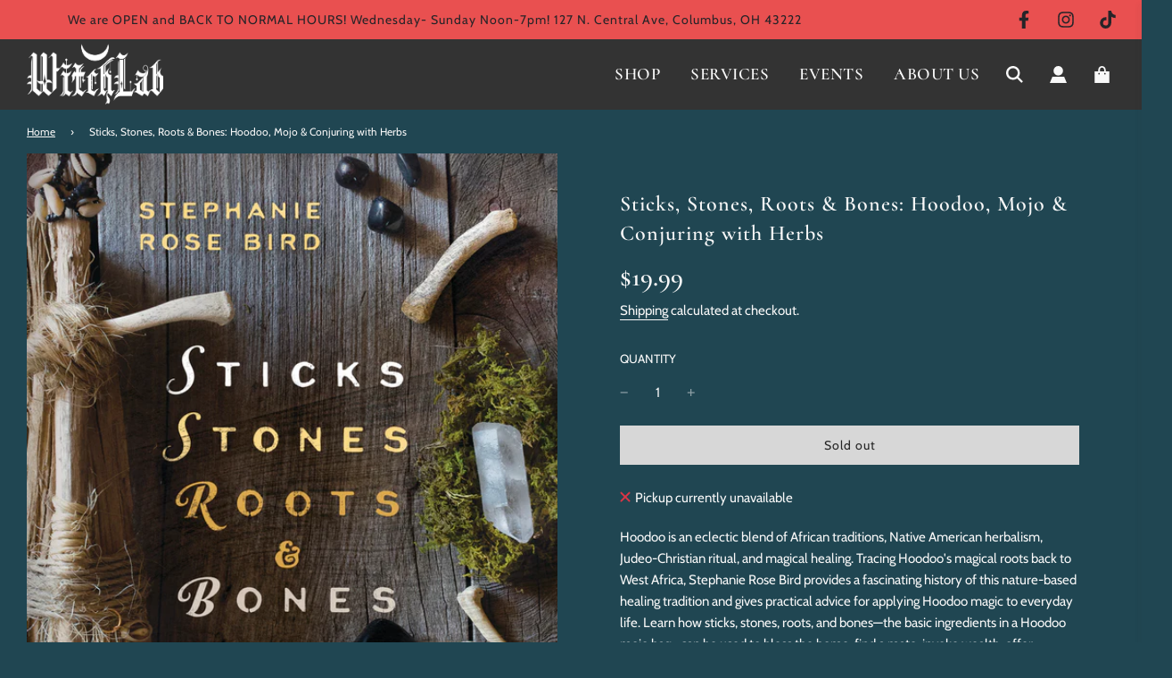

--- FILE ---
content_type: text/html; charset=utf-8
request_url: https://witchlab.com/products/sticks-stones-roots-bones-hoodoo-mojo-conjuring-with-herbs
body_size: 33297
content:
<!doctype html>
<html class="no-js" lang="en">
<head>
  <!-- Basic page needs ================================================== -->
  <meta charset="utf-8"><meta http-equiv="X-UA-Compatible" content="IE=edge">

  <link rel="preconnect" href="https://cdn.shopify.com" crossorigin><link rel="preconnect" href="https://fonts.shopifycdn.com" crossorigin><link rel="preload" href="//witchlab.com/cdn/shop/t/30/assets/theme.min.css?v=107660417669277738801725758241" as="style" />
  <link rel="preload" href="//witchlab.com/cdn/shop/t/30/assets/swiper.min.css?v=88091268259482038431725758241" as="style" onload="this.onload=null;this.rel='stylesheet'"/>
  <link rel="preload" href="//witchlab.com/cdn/shop/t/30/assets/custom.css?v=102493421877365237651725758241" as="style" onload="this.onload=null;this.rel='stylesheet'"/>

  
  	<link rel="preload" href="//witchlab.com/cdn/shop/t/30/assets/animate.min.css?v=68297775102622399721725758241" as="style" onload="this.onload=null;this.rel='stylesheet'"/>
  

  

  
    <link rel="shortcut icon" href="//witchlab.com/cdn/shop/files/favicon-01_180x180_crop_center.png?v=1678402296" type="image/png">
    <link rel="apple-touch-icon" sizes="180x180" href="//witchlab.com/cdn/shop/files/favicon-01_180x180_crop_center.png?v=1678402296">
    <link rel="apple-touch-icon-precomposed" sizes="180x180" href="//witchlab.com/cdn/shop/files/favicon-01_180x180_crop_center.png?v=1678402296">
    <link rel="icon" type="image/png" sizes="32x32" href="//witchlab.com/cdn/shop/files/favicon-01_32x32_crop_center.png?v=1678402296">
    <link rel="icon" type="image/png" sizes="194x194" href="//witchlab.com/cdn/shop/files/favicon-01_194x194_crop_center.png?v=1678402296">
    <link rel="icon" type="image/png" sizes="192x192" href="//witchlab.com/cdn/shop/files/favicon-01_192x192_crop_center.png?v=1678402296">
    <link rel="icon" type="image/png" sizes="16x16" href="//witchlab.com/cdn/shop/files/favicon-01_16x16_crop_center.png?v=1678402296">
  
<link rel="preload" as="font" href="//witchlab.com/cdn/fonts/cormorant/cormorant_n7.c51184f59f7d2caf4999bcef8df2fc4fc4444aec.woff2" type="font/woff2" crossorigin><link rel="preload" as="font" href="//witchlab.com/cdn/fonts/cabin/cabin_n4.cefc6494a78f87584a6f312fea532919154f66fe.woff2" type="font/woff2" crossorigin><link rel="preload" as="font" href="//witchlab.com/cdn/fonts/cormorant/cormorant_n6.3930e9d27a43e1a6bc5a2b0efe8fe595cfa3bda5.woff2" type="font/woff2" crossorigin><!-- Title and description ================================================== -->
  <title>
    Sticks, Stones, Roots &amp; Bones: Hoodoo, Mojo &amp; Conjuring with Herbs &ndash; WitchLab
  </title>

  
    <meta name="description" content="Hoodoo is an eclectic blend of African traditions, Native American herbalism, Judeo-Christian ritual, and magical healing. Tracing Hoodoo&#39;s magical roots back to West Africa, Stephanie Rose Bird provides a fascinating history of this nature-based healing tradition and gives practical advice for applying Hoodoo magic to">
  

  <!-- Helpers ================================================== -->
  <!-- /snippets/social-meta-tags.liquid -->


<meta property="og:site_name" content="WitchLab">
<meta property="og:url" content="https://witchlab.com/products/sticks-stones-roots-bones-hoodoo-mojo-conjuring-with-herbs">
<meta property="og:title" content="Sticks, Stones, Roots & Bones: Hoodoo, Mojo & Conjuring with Herbs">
<meta property="og:type" content="product">
<meta property="og:description" content="Hoodoo is an eclectic blend of African traditions, Native American herbalism, Judeo-Christian ritual, and magical healing. Tracing Hoodoo&#39;s magical roots back to West Africa, Stephanie Rose Bird provides a fascinating history of this nature-based healing tradition and gives practical advice for applying Hoodoo magic to">

  <meta property="og:price:amount" content="19.99">
  <meta property="og:price:currency" content="USD">

<meta property="og:image" content="http://witchlab.com/cdn/shop/products/9780738702759_1200x1200.jpg?v=1585940526">
<meta property="og:image:alt" content="Sticks, Stones, Roots & Bones: Hoodoo, Mojo & Conjuring with Herbs">
<meta property="og:image:secure_url" content="https://witchlab.com/cdn/shop/products/9780738702759_1200x1200.jpg?v=1585940526">


<meta name="twitter:card" content="summary_large_image">
<meta name="twitter:title" content="Sticks, Stones, Roots & Bones: Hoodoo, Mojo & Conjuring with Herbs">
<meta name="twitter:description" content="Hoodoo is an eclectic blend of African traditions, Native American herbalism, Judeo-Christian ritual, and magical healing. Tracing Hoodoo&#39;s magical roots back to West Africa, Stephanie Rose Bird provides a fascinating history of this nature-based healing tradition and gives practical advice for applying Hoodoo magic to">

  <link rel="canonical" href="https://witchlab.com/products/sticks-stones-roots-bones-hoodoo-mojo-conjuring-with-herbs"/>
  <meta name="viewport" content="width=device-width, initial-scale=1, shrink-to-fit=no">
  <meta name="theme-color" content="">

  <!-- CSS ================================================== -->
  <style>
/*============================================================================
  #Typography
==============================================================================*/





@font-face {
  font-family: Cormorant;
  font-weight: 700;
  font-style: normal;
  font-display: swap;
  src: url("//witchlab.com/cdn/fonts/cormorant/cormorant_n7.c51184f59f7d2caf4999bcef8df2fc4fc4444aec.woff2") format("woff2"),
       url("//witchlab.com/cdn/fonts/cormorant/cormorant_n7.c9ca63ec9e4d37ba28b9518c6b06672c0f43cd49.woff") format("woff");
}

@font-face {
  font-family: Cabin;
  font-weight: 400;
  font-style: normal;
  font-display: swap;
  src: url("//witchlab.com/cdn/fonts/cabin/cabin_n4.cefc6494a78f87584a6f312fea532919154f66fe.woff2") format("woff2"),
       url("//witchlab.com/cdn/fonts/cabin/cabin_n4.8c16611b00f59d27f4b27ce4328dfe514ce77517.woff") format("woff");
}

@font-face {
  font-family: Cormorant;
  font-weight: 600;
  font-style: normal;
  font-display: swap;
  src: url("//witchlab.com/cdn/fonts/cormorant/cormorant_n6.3930e9d27a43e1a6bc5a2b0efe8fe595cfa3bda5.woff2") format("woff2"),
       url("//witchlab.com/cdn/fonts/cormorant/cormorant_n6.f8314ab02a47b4a38ed5c78b31e8d1963c1cbe87.woff") format("woff");
}




  @font-face {
  font-family: Cabin;
  font-weight: 700;
  font-style: normal;
  font-display: swap;
  src: url("//witchlab.com/cdn/fonts/cabin/cabin_n7.255204a342bfdbc9ae2017bd4e6a90f8dbb2f561.woff2") format("woff2"),
       url("//witchlab.com/cdn/fonts/cabin/cabin_n7.e2afa22a0d0f4b64da3569c990897429d40ff5c0.woff") format("woff");
}




  @font-face {
  font-family: Cabin;
  font-weight: 400;
  font-style: italic;
  font-display: swap;
  src: url("//witchlab.com/cdn/fonts/cabin/cabin_i4.d89c1b32b09ecbc46c12781fcf7b2085f17c0be9.woff2") format("woff2"),
       url("//witchlab.com/cdn/fonts/cabin/cabin_i4.0a521b11d0b69adfc41e22a263eec7c02aecfe99.woff") format("woff");
}




  @font-face {
  font-family: Cabin;
  font-weight: 700;
  font-style: italic;
  font-display: swap;
  src: url("//witchlab.com/cdn/fonts/cabin/cabin_i7.ef2404c08a493e7ccbc92d8c39adf683f40e1fb5.woff2") format("woff2"),
       url("//witchlab.com/cdn/fonts/cabin/cabin_i7.480421791818000fc8a5d4134822321b5d7964f8.woff") format("woff");
}



/*============================================================================
  #General Variables
==============================================================================*/

:root {

  --font-weight-normal: 400;
  --font-weight-bold: 700;
  --font-weight-header-bold: 700;

  --header-font-stack: Cormorant, serif;
  --header-font-weight: 700;
  --header-font-style: normal;
  --header-text-size: 22;
  --header-text-size-px: 22px;

  --header-font-case: uppercase;
  --header-font-size: 19;
  --header-font-size-px: 19px;

  --heading-spacing: 1px;
  --heading-font-case: uppercase;
  --heading-font-stack: FontDrop;

  --body-font-stack: Cabin, sans-serif;
  --body-font-weight: 400;
  --body-font-style: normal;

  --navigation-font-stack: Cormorant, serif;
  --navigation-font-weight: 600;
  --navigation-font-style: normal;

  --base-font-size-int: 15;
  --base-font-size: 15px;

  --body-font-size-12-to-em: 0.8em;
  --body-font-size-14-to-em: 0.93em;
  --body-font-size-16-to-em: 1.07em;
  --body-font-size-18-to-em: 1.2em;
  --body-font-size-20-to-em: 1.33em;
  --body-font-size-22-to-em: 1.47em;
  --body-font-size-24-to-em: 1.6em;
  --body-font-size-28-to-em: 1.87em;
  --body-font-size-36-to-em: 2.4em;

  --sale-badge-color: #e95050;
  --sold-out-badge-color: #b1303c;
  --badge-font-color: #ffffff;

  --primary-btn-text-color: #f8f8f8;
  --primary-btn-bg-color: #242424;
  --primary-btn-bg-color-lighten50: #a4a4a4;
  --primary-btn-bg-color-opacity50: rgba(36, 36, 36, 0.5);
  --primary-btn-bg-hover-color: #e95050;
  --primary-btn-text-hover-color: #f8f8f8;

  --button-text-case: none;
  --button-font-size: 14;
  --button-font-size-px: 14px;
  --button-text-spacing-px: 1px;

  --secondary-btn-text-color: #242424;
  --secondary-btn-bg-color: #d7d7d7;
  --secondary-btn-bg-color-lighten: #ffffff;
  --secondary-btn-bg-hover-color: #242424;
  --secondary-btn-bg-text-hover-color: #ffffff;

  

  
    --alt-btn-font-style: normal;
    --alt-btn-font-weight: 400;
    

  --text-color: #f8f8f8;
  --text-color-lighten5: #ffffff;
  --text-color-lighten70: #ffffff;
  --text-color-transparent05: rgba(248, 248, 248, 0.05);
  --text-color-transparent15: rgba(248, 248, 248, 0.15);
  --text-color-transparent5: rgba(248, 248, 248, 0.5);
  --text-color-transparent6: rgba(248, 248, 248, 0.6);
  --text-color-transparent7: rgba(248, 248, 248, 0.7);
  --text-color-transparent8: rgba(248, 248, 248, 0.8);

  --product-page-font-size: 24;
  --product-page-font-size-px: 24px;
  --product-page-text-spacing: 1px;
  --product-page-font-case: normal;

  
    --heading-xl-font-size: 20px;
    --heading-l-font-size: 20px;
    --subheading-font-size: 14px;
  

  
    --small-body-font-size: 12px;
  


  
  --product-page-font-weight: 500;
  

  --link-color: ;
  --on-sale-color: #919191;

  --body-color: #204652;
  --body-color-darken10: #12272d;
  --body-color-transparent00: rgba(32, 70, 82, 0);
  --body-color-transparent90: rgba(32, 70, 82, 0.9);

  --body-secondary-color: #204652;
  --body-secondary-color-transparent00: rgba(32, 70, 82, 0);
  --body-secondary-color-darken05: #193640;

  --color-primary-background: #204652;
  --color-primary-background-rgb: 32, 70, 82;
  --color-secondary-background: #204652;

  --cart-background-color: #a7a7a7;

  --border-color: rgba(248, 248, 248, 0.5);
  --border-color-darken10: #dfdfdf;

  --header-color: #333333;
  --header-color-darken5: #262626;
  --header-color-lighten5: #404040;

  --header-border-color: #333333;

  --announcement-text-size: 14px;
  --announcement-text-spacing: 1px;
  --announcement-text-case: none;

  
      --announcement-font-style: normal;
      --announcement-font-weight: 400;
    

  --logo-font-size: 18px;

  --overlay-header-text-color: #ffffff;
  --nav-text-color: #f8f8f8;
  --nav-text-hover: #c4c4c4;

  --color-scheme-light-background: #f8f8f8;
  --color-scheme-light-background-lighten5: #ffffff;
  --color-scheme-light-text: #414141;
  --color-scheme-light-text-transparent60: rgba(65, 65, 65, 0.6);

  --color-scheme-feature-background: #717171;
  --color-scheme-feature-background-lighten5: #7e7e7e;
  --color-scheme-feature-text: #f8f8f8;
  --color-scheme-feature-text-transparent60: rgba(248, 248, 248, 0.6);

  --homepage-sections-accent-secondary-color-transparent60: rgba(248, 248, 248, 0.6);

  --color-scheme-dark-background: #242424;
  --color-scheme-dark-text: #ffffff;
  --color-scheme-dark-text-transparent60: rgba(255, 255, 255, 0.6);

  --filter-bg-color: rgba(248, 248, 248, 0.1);

  --color-footer-bg: #242424;
  --color-footer-bg-darken5: #171717;
  --color-footer-text: #f8f8f8;
  --color-footer-text-darken10: #dfdfdf;
  --color-footer-border: rgba(248, 248, 248, 0.1);

  --popup-text-color: #f8f8f8;
  --popup-text-color-lighten10: #ffffff;
  --popup-bg-color: #000000;

  --menu-drawer-color: #242424;
  --menu-drawer-color-darken5: #171717;
  --menu-drawer-text-color: #f8f8f8;
  --menu-drawer-border-color: rgba(248, 248, 248, 0.1);
  --menu-drawer-text-hover-color: #9f9f9f;

  --cart-drawer-color: #333333;
  --cart-drawer-text-color: #f8f8f8;
  --cart-drawer-text-color-lighten10: #ffffff;
  --cart-drawer-border-color: rgba(248, 248, 248, 0.5);

  --fancybox-overlay: url('//witchlab.com/cdn/shop/t/30/assets/fancybox_overlay.png?v=61793926319831825281725758241');

  --success-color: #28a745;
  --error-color: #DC3545;
  --warning-color: #EB9247;

  /* Shop Pay Installments variables */
  --color-body: #204652;
  --color-bg: #204652;
}
</style>

  <style data-shopify>
    *,
    *::before,
    *::after {
      box-sizing: inherit;
    }

    html {
      box-sizing: border-box;
      background-color: var(--body-color);
      height: 100%;
      margin: 0;
    }

    body {
      background-color: var(--body-color);
      min-height: 100%;
      margin: 0;
      display: grid;
      grid-template-rows: auto auto 1fr auto;
      grid-template-columns: 100%;
    }

    .sr-only {
      position: absolute;
      width: 1px;
      height: 1px;
      padding: 0;
      margin: -1px;
      overflow: hidden;
      clip: rect(0, 0, 0, 0);
      border: 0;
    }

    .sr-only-focusable:active, .sr-only-focusable:focus {
      position: static;
      width: auto;
      height: auto;
      margin: 0;
      overflow: visible;
      clip: auto;
    }
  </style>

  <!-- Header hook for plugins ================================================== -->
  <script>window.performance && window.performance.mark && window.performance.mark('shopify.content_for_header.start');</script><meta id="shopify-digital-wallet" name="shopify-digital-wallet" content="/5211586634/digital_wallets/dialog">
<meta name="shopify-checkout-api-token" content="f68834b59667680263e7b608db7cca54">
<link rel="alternate" type="application/json+oembed" href="https://witchlab.com/products/sticks-stones-roots-bones-hoodoo-mojo-conjuring-with-herbs.oembed">
<script async="async" src="/checkouts/internal/preloads.js?locale=en-US"></script>
<link rel="preconnect" href="https://shop.app" crossorigin="anonymous">
<script async="async" src="https://shop.app/checkouts/internal/preloads.js?locale=en-US&shop_id=5211586634" crossorigin="anonymous"></script>
<script id="apple-pay-shop-capabilities" type="application/json">{"shopId":5211586634,"countryCode":"US","currencyCode":"USD","merchantCapabilities":["supports3DS"],"merchantId":"gid:\/\/shopify\/Shop\/5211586634","merchantName":"WitchLab","requiredBillingContactFields":["postalAddress","email"],"requiredShippingContactFields":["postalAddress","email"],"shippingType":"shipping","supportedNetworks":["visa","masterCard","amex","discover","elo","jcb"],"total":{"type":"pending","label":"WitchLab","amount":"1.00"},"shopifyPaymentsEnabled":true,"supportsSubscriptions":true}</script>
<script id="shopify-features" type="application/json">{"accessToken":"f68834b59667680263e7b608db7cca54","betas":["rich-media-storefront-analytics"],"domain":"witchlab.com","predictiveSearch":true,"shopId":5211586634,"locale":"en"}</script>
<script>var Shopify = Shopify || {};
Shopify.shop = "witchlab.myshopify.com";
Shopify.locale = "en";
Shopify.currency = {"active":"USD","rate":"1.0"};
Shopify.country = "US";
Shopify.theme = {"name":"Copy of New Site v1.2.10 (Fall Hours edit)","id":130890039370,"schema_name":"Flow","schema_version":"33.1.1","theme_store_id":801,"role":"main"};
Shopify.theme.handle = "null";
Shopify.theme.style = {"id":null,"handle":null};
Shopify.cdnHost = "witchlab.com/cdn";
Shopify.routes = Shopify.routes || {};
Shopify.routes.root = "/";</script>
<script type="module">!function(o){(o.Shopify=o.Shopify||{}).modules=!0}(window);</script>
<script>!function(o){function n(){var o=[];function n(){o.push(Array.prototype.slice.apply(arguments))}return n.q=o,n}var t=o.Shopify=o.Shopify||{};t.loadFeatures=n(),t.autoloadFeatures=n()}(window);</script>
<script>
  window.ShopifyPay = window.ShopifyPay || {};
  window.ShopifyPay.apiHost = "shop.app\/pay";
  window.ShopifyPay.redirectState = null;
</script>
<script id="shop-js-analytics" type="application/json">{"pageType":"product"}</script>
<script defer="defer" async type="module" src="//witchlab.com/cdn/shopifycloud/shop-js/modules/v2/client.init-shop-cart-sync_C5BV16lS.en.esm.js"></script>
<script defer="defer" async type="module" src="//witchlab.com/cdn/shopifycloud/shop-js/modules/v2/chunk.common_CygWptCX.esm.js"></script>
<script type="module">
  await import("//witchlab.com/cdn/shopifycloud/shop-js/modules/v2/client.init-shop-cart-sync_C5BV16lS.en.esm.js");
await import("//witchlab.com/cdn/shopifycloud/shop-js/modules/v2/chunk.common_CygWptCX.esm.js");

  window.Shopify.SignInWithShop?.initShopCartSync?.({"fedCMEnabled":true,"windoidEnabled":true});

</script>
<script defer="defer" async type="module" src="//witchlab.com/cdn/shopifycloud/shop-js/modules/v2/client.payment-terms_CZxnsJam.en.esm.js"></script>
<script defer="defer" async type="module" src="//witchlab.com/cdn/shopifycloud/shop-js/modules/v2/chunk.common_CygWptCX.esm.js"></script>
<script defer="defer" async type="module" src="//witchlab.com/cdn/shopifycloud/shop-js/modules/v2/chunk.modal_D71HUcav.esm.js"></script>
<script type="module">
  await import("//witchlab.com/cdn/shopifycloud/shop-js/modules/v2/client.payment-terms_CZxnsJam.en.esm.js");
await import("//witchlab.com/cdn/shopifycloud/shop-js/modules/v2/chunk.common_CygWptCX.esm.js");
await import("//witchlab.com/cdn/shopifycloud/shop-js/modules/v2/chunk.modal_D71HUcav.esm.js");

  
</script>
<script>
  window.Shopify = window.Shopify || {};
  if (!window.Shopify.featureAssets) window.Shopify.featureAssets = {};
  window.Shopify.featureAssets['shop-js'] = {"shop-cart-sync":["modules/v2/client.shop-cart-sync_ZFArdW7E.en.esm.js","modules/v2/chunk.common_CygWptCX.esm.js"],"init-fed-cm":["modules/v2/client.init-fed-cm_CmiC4vf6.en.esm.js","modules/v2/chunk.common_CygWptCX.esm.js"],"shop-button":["modules/v2/client.shop-button_tlx5R9nI.en.esm.js","modules/v2/chunk.common_CygWptCX.esm.js"],"shop-cash-offers":["modules/v2/client.shop-cash-offers_DOA2yAJr.en.esm.js","modules/v2/chunk.common_CygWptCX.esm.js","modules/v2/chunk.modal_D71HUcav.esm.js"],"init-windoid":["modules/v2/client.init-windoid_sURxWdc1.en.esm.js","modules/v2/chunk.common_CygWptCX.esm.js"],"shop-toast-manager":["modules/v2/client.shop-toast-manager_ClPi3nE9.en.esm.js","modules/v2/chunk.common_CygWptCX.esm.js"],"init-shop-email-lookup-coordinator":["modules/v2/client.init-shop-email-lookup-coordinator_B8hsDcYM.en.esm.js","modules/v2/chunk.common_CygWptCX.esm.js"],"init-shop-cart-sync":["modules/v2/client.init-shop-cart-sync_C5BV16lS.en.esm.js","modules/v2/chunk.common_CygWptCX.esm.js"],"avatar":["modules/v2/client.avatar_BTnouDA3.en.esm.js"],"pay-button":["modules/v2/client.pay-button_FdsNuTd3.en.esm.js","modules/v2/chunk.common_CygWptCX.esm.js"],"init-customer-accounts":["modules/v2/client.init-customer-accounts_DxDtT_ad.en.esm.js","modules/v2/client.shop-login-button_C5VAVYt1.en.esm.js","modules/v2/chunk.common_CygWptCX.esm.js","modules/v2/chunk.modal_D71HUcav.esm.js"],"init-shop-for-new-customer-accounts":["modules/v2/client.init-shop-for-new-customer-accounts_ChsxoAhi.en.esm.js","modules/v2/client.shop-login-button_C5VAVYt1.en.esm.js","modules/v2/chunk.common_CygWptCX.esm.js","modules/v2/chunk.modal_D71HUcav.esm.js"],"shop-login-button":["modules/v2/client.shop-login-button_C5VAVYt1.en.esm.js","modules/v2/chunk.common_CygWptCX.esm.js","modules/v2/chunk.modal_D71HUcav.esm.js"],"init-customer-accounts-sign-up":["modules/v2/client.init-customer-accounts-sign-up_CPSyQ0Tj.en.esm.js","modules/v2/client.shop-login-button_C5VAVYt1.en.esm.js","modules/v2/chunk.common_CygWptCX.esm.js","modules/v2/chunk.modal_D71HUcav.esm.js"],"shop-follow-button":["modules/v2/client.shop-follow-button_Cva4Ekp9.en.esm.js","modules/v2/chunk.common_CygWptCX.esm.js","modules/v2/chunk.modal_D71HUcav.esm.js"],"checkout-modal":["modules/v2/client.checkout-modal_BPM8l0SH.en.esm.js","modules/v2/chunk.common_CygWptCX.esm.js","modules/v2/chunk.modal_D71HUcav.esm.js"],"lead-capture":["modules/v2/client.lead-capture_Bi8yE_yS.en.esm.js","modules/v2/chunk.common_CygWptCX.esm.js","modules/v2/chunk.modal_D71HUcav.esm.js"],"shop-login":["modules/v2/client.shop-login_D6lNrXab.en.esm.js","modules/v2/chunk.common_CygWptCX.esm.js","modules/v2/chunk.modal_D71HUcav.esm.js"],"payment-terms":["modules/v2/client.payment-terms_CZxnsJam.en.esm.js","modules/v2/chunk.common_CygWptCX.esm.js","modules/v2/chunk.modal_D71HUcav.esm.js"]};
</script>
<script>(function() {
  var isLoaded = false;
  function asyncLoad() {
    if (isLoaded) return;
    isLoaded = true;
    var urls = ["https:\/\/widgetic.com\/sdk\/sdk.js?shop=witchlab.myshopify.com","\/\/shopify.privy.com\/widget.js?shop=witchlab.myshopify.com"];
    for (var i = 0; i < urls.length; i++) {
      var s = document.createElement('script');
      s.type = 'text/javascript';
      s.async = true;
      s.src = urls[i];
      var x = document.getElementsByTagName('script')[0];
      x.parentNode.insertBefore(s, x);
    }
  };
  if(window.attachEvent) {
    window.attachEvent('onload', asyncLoad);
  } else {
    window.addEventListener('load', asyncLoad, false);
  }
})();</script>
<script id="__st">var __st={"a":5211586634,"offset":-18000,"reqid":"4d0d6608-729a-4be2-b37c-145ab35021e1-1768748645","pageurl":"witchlab.com\/products\/sticks-stones-roots-bones-hoodoo-mojo-conjuring-with-herbs","u":"cd3a0aa1eff3","p":"product","rtyp":"product","rid":4543686279242};</script>
<script>window.ShopifyPaypalV4VisibilityTracking = true;</script>
<script id="captcha-bootstrap">!function(){'use strict';const t='contact',e='account',n='new_comment',o=[[t,t],['blogs',n],['comments',n],[t,'customer']],c=[[e,'customer_login'],[e,'guest_login'],[e,'recover_customer_password'],[e,'create_customer']],r=t=>t.map((([t,e])=>`form[action*='/${t}']:not([data-nocaptcha='true']) input[name='form_type'][value='${e}']`)).join(','),a=t=>()=>t?[...document.querySelectorAll(t)].map((t=>t.form)):[];function s(){const t=[...o],e=r(t);return a(e)}const i='password',u='form_key',d=['recaptcha-v3-token','g-recaptcha-response','h-captcha-response',i],f=()=>{try{return window.sessionStorage}catch{return}},m='__shopify_v',_=t=>t.elements[u];function p(t,e,n=!1){try{const o=window.sessionStorage,c=JSON.parse(o.getItem(e)),{data:r}=function(t){const{data:e,action:n}=t;return t[m]||n?{data:e,action:n}:{data:t,action:n}}(c);for(const[e,n]of Object.entries(r))t.elements[e]&&(t.elements[e].value=n);n&&o.removeItem(e)}catch(o){console.error('form repopulation failed',{error:o})}}const l='form_type',E='cptcha';function T(t){t.dataset[E]=!0}const w=window,h=w.document,L='Shopify',v='ce_forms',y='captcha';let A=!1;((t,e)=>{const n=(g='f06e6c50-85a8-45c8-87d0-21a2b65856fe',I='https://cdn.shopify.com/shopifycloud/storefront-forms-hcaptcha/ce_storefront_forms_captcha_hcaptcha.v1.5.2.iife.js',D={infoText:'Protected by hCaptcha',privacyText:'Privacy',termsText:'Terms'},(t,e,n)=>{const o=w[L][v],c=o.bindForm;if(c)return c(t,g,e,D).then(n);var r;o.q.push([[t,g,e,D],n]),r=I,A||(h.body.append(Object.assign(h.createElement('script'),{id:'captcha-provider',async:!0,src:r})),A=!0)});var g,I,D;w[L]=w[L]||{},w[L][v]=w[L][v]||{},w[L][v].q=[],w[L][y]=w[L][y]||{},w[L][y].protect=function(t,e){n(t,void 0,e),T(t)},Object.freeze(w[L][y]),function(t,e,n,w,h,L){const[v,y,A,g]=function(t,e,n){const i=e?o:[],u=t?c:[],d=[...i,...u],f=r(d),m=r(i),_=r(d.filter((([t,e])=>n.includes(e))));return[a(f),a(m),a(_),s()]}(w,h,L),I=t=>{const e=t.target;return e instanceof HTMLFormElement?e:e&&e.form},D=t=>v().includes(t);t.addEventListener('submit',(t=>{const e=I(t);if(!e)return;const n=D(e)&&!e.dataset.hcaptchaBound&&!e.dataset.recaptchaBound,o=_(e),c=g().includes(e)&&(!o||!o.value);(n||c)&&t.preventDefault(),c&&!n&&(function(t){try{if(!f())return;!function(t){const e=f();if(!e)return;const n=_(t);if(!n)return;const o=n.value;o&&e.removeItem(o)}(t);const e=Array.from(Array(32),(()=>Math.random().toString(36)[2])).join('');!function(t,e){_(t)||t.append(Object.assign(document.createElement('input'),{type:'hidden',name:u})),t.elements[u].value=e}(t,e),function(t,e){const n=f();if(!n)return;const o=[...t.querySelectorAll(`input[type='${i}']`)].map((({name:t})=>t)),c=[...d,...o],r={};for(const[a,s]of new FormData(t).entries())c.includes(a)||(r[a]=s);n.setItem(e,JSON.stringify({[m]:1,action:t.action,data:r}))}(t,e)}catch(e){console.error('failed to persist form',e)}}(e),e.submit())}));const S=(t,e)=>{t&&!t.dataset[E]&&(n(t,e.some((e=>e===t))),T(t))};for(const o of['focusin','change'])t.addEventListener(o,(t=>{const e=I(t);D(e)&&S(e,y())}));const B=e.get('form_key'),M=e.get(l),P=B&&M;t.addEventListener('DOMContentLoaded',(()=>{const t=y();if(P)for(const e of t)e.elements[l].value===M&&p(e,B);[...new Set([...A(),...v().filter((t=>'true'===t.dataset.shopifyCaptcha))])].forEach((e=>S(e,t)))}))}(h,new URLSearchParams(w.location.search),n,t,e,['guest_login'])})(!0,!0)}();</script>
<script integrity="sha256-4kQ18oKyAcykRKYeNunJcIwy7WH5gtpwJnB7kiuLZ1E=" data-source-attribution="shopify.loadfeatures" defer="defer" src="//witchlab.com/cdn/shopifycloud/storefront/assets/storefront/load_feature-a0a9edcb.js" crossorigin="anonymous"></script>
<script crossorigin="anonymous" defer="defer" src="//witchlab.com/cdn/shopifycloud/storefront/assets/shopify_pay/storefront-65b4c6d7.js?v=20250812"></script>
<script data-source-attribution="shopify.dynamic_checkout.dynamic.init">var Shopify=Shopify||{};Shopify.PaymentButton=Shopify.PaymentButton||{isStorefrontPortableWallets:!0,init:function(){window.Shopify.PaymentButton.init=function(){};var t=document.createElement("script");t.src="https://witchlab.com/cdn/shopifycloud/portable-wallets/latest/portable-wallets.en.js",t.type="module",document.head.appendChild(t)}};
</script>
<script data-source-attribution="shopify.dynamic_checkout.buyer_consent">
  function portableWalletsHideBuyerConsent(e){var t=document.getElementById("shopify-buyer-consent"),n=document.getElementById("shopify-subscription-policy-button");t&&n&&(t.classList.add("hidden"),t.setAttribute("aria-hidden","true"),n.removeEventListener("click",e))}function portableWalletsShowBuyerConsent(e){var t=document.getElementById("shopify-buyer-consent"),n=document.getElementById("shopify-subscription-policy-button");t&&n&&(t.classList.remove("hidden"),t.removeAttribute("aria-hidden"),n.addEventListener("click",e))}window.Shopify?.PaymentButton&&(window.Shopify.PaymentButton.hideBuyerConsent=portableWalletsHideBuyerConsent,window.Shopify.PaymentButton.showBuyerConsent=portableWalletsShowBuyerConsent);
</script>
<script>
  function portableWalletsCleanup(e){e&&e.src&&console.error("Failed to load portable wallets script "+e.src);var t=document.querySelectorAll("shopify-accelerated-checkout .shopify-payment-button__skeleton, shopify-accelerated-checkout-cart .wallet-cart-button__skeleton"),e=document.getElementById("shopify-buyer-consent");for(let e=0;e<t.length;e++)t[e].remove();e&&e.remove()}function portableWalletsNotLoadedAsModule(e){e instanceof ErrorEvent&&"string"==typeof e.message&&e.message.includes("import.meta")&&"string"==typeof e.filename&&e.filename.includes("portable-wallets")&&(window.removeEventListener("error",portableWalletsNotLoadedAsModule),window.Shopify.PaymentButton.failedToLoad=e,"loading"===document.readyState?document.addEventListener("DOMContentLoaded",window.Shopify.PaymentButton.init):window.Shopify.PaymentButton.init())}window.addEventListener("error",portableWalletsNotLoadedAsModule);
</script>

<script type="module" src="https://witchlab.com/cdn/shopifycloud/portable-wallets/latest/portable-wallets.en.js" onError="portableWalletsCleanup(this)" crossorigin="anonymous"></script>
<script nomodule>
  document.addEventListener("DOMContentLoaded", portableWalletsCleanup);
</script>

<link id="shopify-accelerated-checkout-styles" rel="stylesheet" media="screen" href="https://witchlab.com/cdn/shopifycloud/portable-wallets/latest/accelerated-checkout-backwards-compat.css" crossorigin="anonymous">
<style id="shopify-accelerated-checkout-cart">
        #shopify-buyer-consent {
  margin-top: 1em;
  display: inline-block;
  width: 100%;
}

#shopify-buyer-consent.hidden {
  display: none;
}

#shopify-subscription-policy-button {
  background: none;
  border: none;
  padding: 0;
  text-decoration: underline;
  font-size: inherit;
  cursor: pointer;
}

#shopify-subscription-policy-button::before {
  box-shadow: none;
}

      </style>

<script>window.performance && window.performance.mark && window.performance.mark('shopify.content_for_header.end');</script>

  <script type="text/javascript">
		window.wetheme = {
			name: 'Flow',
			webcomponentRegistry: {
        registry: {},
				checkScriptLoaded: function(key) {
					return window.wetheme.webcomponentRegistry.registry[key] ? true : false
				},
        register: function(registration) {
            if(!window.wetheme.webcomponentRegistry.checkScriptLoaded(registration.key)) {
              window.wetheme.webcomponentRegistry.registry[registration.key] = registration
            }
        }
      }
    };
	</script>

  

  

  <script>document.documentElement.className = document.documentElement.className.replace('no-js', 'js');</script>
<link href="https://monorail-edge.shopifysvc.com" rel="dns-prefetch">
<script>(function(){if ("sendBeacon" in navigator && "performance" in window) {try {var session_token_from_headers = performance.getEntriesByType('navigation')[0].serverTiming.find(x => x.name == '_s').description;} catch {var session_token_from_headers = undefined;}var session_cookie_matches = document.cookie.match(/_shopify_s=([^;]*)/);var session_token_from_cookie = session_cookie_matches && session_cookie_matches.length === 2 ? session_cookie_matches[1] : "";var session_token = session_token_from_headers || session_token_from_cookie || "";function handle_abandonment_event(e) {var entries = performance.getEntries().filter(function(entry) {return /monorail-edge.shopifysvc.com/.test(entry.name);});if (!window.abandonment_tracked && entries.length === 0) {window.abandonment_tracked = true;var currentMs = Date.now();var navigation_start = performance.timing.navigationStart;var payload = {shop_id: 5211586634,url: window.location.href,navigation_start,duration: currentMs - navigation_start,session_token,page_type: "product"};window.navigator.sendBeacon("https://monorail-edge.shopifysvc.com/v1/produce", JSON.stringify({schema_id: "online_store_buyer_site_abandonment/1.1",payload: payload,metadata: {event_created_at_ms: currentMs,event_sent_at_ms: currentMs}}));}}window.addEventListener('pagehide', handle_abandonment_event);}}());</script>
<script id="web-pixels-manager-setup">(function e(e,d,r,n,o){if(void 0===o&&(o={}),!Boolean(null===(a=null===(i=window.Shopify)||void 0===i?void 0:i.analytics)||void 0===a?void 0:a.replayQueue)){var i,a;window.Shopify=window.Shopify||{};var t=window.Shopify;t.analytics=t.analytics||{};var s=t.analytics;s.replayQueue=[],s.publish=function(e,d,r){return s.replayQueue.push([e,d,r]),!0};try{self.performance.mark("wpm:start")}catch(e){}var l=function(){var e={modern:/Edge?\/(1{2}[4-9]|1[2-9]\d|[2-9]\d{2}|\d{4,})\.\d+(\.\d+|)|Firefox\/(1{2}[4-9]|1[2-9]\d|[2-9]\d{2}|\d{4,})\.\d+(\.\d+|)|Chrom(ium|e)\/(9{2}|\d{3,})\.\d+(\.\d+|)|(Maci|X1{2}).+ Version\/(15\.\d+|(1[6-9]|[2-9]\d|\d{3,})\.\d+)([,.]\d+|)( \(\w+\)|)( Mobile\/\w+|) Safari\/|Chrome.+OPR\/(9{2}|\d{3,})\.\d+\.\d+|(CPU[ +]OS|iPhone[ +]OS|CPU[ +]iPhone|CPU IPhone OS|CPU iPad OS)[ +]+(15[._]\d+|(1[6-9]|[2-9]\d|\d{3,})[._]\d+)([._]\d+|)|Android:?[ /-](13[3-9]|1[4-9]\d|[2-9]\d{2}|\d{4,})(\.\d+|)(\.\d+|)|Android.+Firefox\/(13[5-9]|1[4-9]\d|[2-9]\d{2}|\d{4,})\.\d+(\.\d+|)|Android.+Chrom(ium|e)\/(13[3-9]|1[4-9]\d|[2-9]\d{2}|\d{4,})\.\d+(\.\d+|)|SamsungBrowser\/([2-9]\d|\d{3,})\.\d+/,legacy:/Edge?\/(1[6-9]|[2-9]\d|\d{3,})\.\d+(\.\d+|)|Firefox\/(5[4-9]|[6-9]\d|\d{3,})\.\d+(\.\d+|)|Chrom(ium|e)\/(5[1-9]|[6-9]\d|\d{3,})\.\d+(\.\d+|)([\d.]+$|.*Safari\/(?![\d.]+ Edge\/[\d.]+$))|(Maci|X1{2}).+ Version\/(10\.\d+|(1[1-9]|[2-9]\d|\d{3,})\.\d+)([,.]\d+|)( \(\w+\)|)( Mobile\/\w+|) Safari\/|Chrome.+OPR\/(3[89]|[4-9]\d|\d{3,})\.\d+\.\d+|(CPU[ +]OS|iPhone[ +]OS|CPU[ +]iPhone|CPU IPhone OS|CPU iPad OS)[ +]+(10[._]\d+|(1[1-9]|[2-9]\d|\d{3,})[._]\d+)([._]\d+|)|Android:?[ /-](13[3-9]|1[4-9]\d|[2-9]\d{2}|\d{4,})(\.\d+|)(\.\d+|)|Mobile Safari.+OPR\/([89]\d|\d{3,})\.\d+\.\d+|Android.+Firefox\/(13[5-9]|1[4-9]\d|[2-9]\d{2}|\d{4,})\.\d+(\.\d+|)|Android.+Chrom(ium|e)\/(13[3-9]|1[4-9]\d|[2-9]\d{2}|\d{4,})\.\d+(\.\d+|)|Android.+(UC? ?Browser|UCWEB|U3)[ /]?(15\.([5-9]|\d{2,})|(1[6-9]|[2-9]\d|\d{3,})\.\d+)\.\d+|SamsungBrowser\/(5\.\d+|([6-9]|\d{2,})\.\d+)|Android.+MQ{2}Browser\/(14(\.(9|\d{2,})|)|(1[5-9]|[2-9]\d|\d{3,})(\.\d+|))(\.\d+|)|K[Aa][Ii]OS\/(3\.\d+|([4-9]|\d{2,})\.\d+)(\.\d+|)/},d=e.modern,r=e.legacy,n=navigator.userAgent;return n.match(d)?"modern":n.match(r)?"legacy":"unknown"}(),u="modern"===l?"modern":"legacy",c=(null!=n?n:{modern:"",legacy:""})[u],f=function(e){return[e.baseUrl,"/wpm","/b",e.hashVersion,"modern"===e.buildTarget?"m":"l",".js"].join("")}({baseUrl:d,hashVersion:r,buildTarget:u}),m=function(e){var d=e.version,r=e.bundleTarget,n=e.surface,o=e.pageUrl,i=e.monorailEndpoint;return{emit:function(e){var a=e.status,t=e.errorMsg,s=(new Date).getTime(),l=JSON.stringify({metadata:{event_sent_at_ms:s},events:[{schema_id:"web_pixels_manager_load/3.1",payload:{version:d,bundle_target:r,page_url:o,status:a,surface:n,error_msg:t},metadata:{event_created_at_ms:s}}]});if(!i)return console&&console.warn&&console.warn("[Web Pixels Manager] No Monorail endpoint provided, skipping logging."),!1;try{return self.navigator.sendBeacon.bind(self.navigator)(i,l)}catch(e){}var u=new XMLHttpRequest;try{return u.open("POST",i,!0),u.setRequestHeader("Content-Type","text/plain"),u.send(l),!0}catch(e){return console&&console.warn&&console.warn("[Web Pixels Manager] Got an unhandled error while logging to Monorail."),!1}}}}({version:r,bundleTarget:l,surface:e.surface,pageUrl:self.location.href,monorailEndpoint:e.monorailEndpoint});try{o.browserTarget=l,function(e){var d=e.src,r=e.async,n=void 0===r||r,o=e.onload,i=e.onerror,a=e.sri,t=e.scriptDataAttributes,s=void 0===t?{}:t,l=document.createElement("script"),u=document.querySelector("head"),c=document.querySelector("body");if(l.async=n,l.src=d,a&&(l.integrity=a,l.crossOrigin="anonymous"),s)for(var f in s)if(Object.prototype.hasOwnProperty.call(s,f))try{l.dataset[f]=s[f]}catch(e){}if(o&&l.addEventListener("load",o),i&&l.addEventListener("error",i),u)u.appendChild(l);else{if(!c)throw new Error("Did not find a head or body element to append the script");c.appendChild(l)}}({src:f,async:!0,onload:function(){if(!function(){var e,d;return Boolean(null===(d=null===(e=window.Shopify)||void 0===e?void 0:e.analytics)||void 0===d?void 0:d.initialized)}()){var d=window.webPixelsManager.init(e)||void 0;if(d){var r=window.Shopify.analytics;r.replayQueue.forEach((function(e){var r=e[0],n=e[1],o=e[2];d.publishCustomEvent(r,n,o)})),r.replayQueue=[],r.publish=d.publishCustomEvent,r.visitor=d.visitor,r.initialized=!0}}},onerror:function(){return m.emit({status:"failed",errorMsg:"".concat(f," has failed to load")})},sri:function(e){var d=/^sha384-[A-Za-z0-9+/=]+$/;return"string"==typeof e&&d.test(e)}(c)?c:"",scriptDataAttributes:o}),m.emit({status:"loading"})}catch(e){m.emit({status:"failed",errorMsg:(null==e?void 0:e.message)||"Unknown error"})}}})({shopId: 5211586634,storefrontBaseUrl: "https://witchlab.com",extensionsBaseUrl: "https://extensions.shopifycdn.com/cdn/shopifycloud/web-pixels-manager",monorailEndpoint: "https://monorail-edge.shopifysvc.com/unstable/produce_batch",surface: "storefront-renderer",enabledBetaFlags: ["2dca8a86"],webPixelsConfigList: [{"id":"74186826","eventPayloadVersion":"v1","runtimeContext":"LAX","scriptVersion":"1","type":"CUSTOM","privacyPurposes":["ANALYTICS"],"name":"Google Analytics tag (migrated)"},{"id":"shopify-app-pixel","configuration":"{}","eventPayloadVersion":"v1","runtimeContext":"STRICT","scriptVersion":"0450","apiClientId":"shopify-pixel","type":"APP","privacyPurposes":["ANALYTICS","MARKETING"]},{"id":"shopify-custom-pixel","eventPayloadVersion":"v1","runtimeContext":"LAX","scriptVersion":"0450","apiClientId":"shopify-pixel","type":"CUSTOM","privacyPurposes":["ANALYTICS","MARKETING"]}],isMerchantRequest: false,initData: {"shop":{"name":"WitchLab","paymentSettings":{"currencyCode":"USD"},"myshopifyDomain":"witchlab.myshopify.com","countryCode":"US","storefrontUrl":"https:\/\/witchlab.com"},"customer":null,"cart":null,"checkout":null,"productVariants":[{"price":{"amount":19.99,"currencyCode":"USD"},"product":{"title":"Sticks, Stones, Roots \u0026 Bones: Hoodoo, Mojo \u0026 Conjuring with Herbs","vendor":"Llewellyn","id":"4543686279242","untranslatedTitle":"Sticks, Stones, Roots \u0026 Bones: Hoodoo, Mojo \u0026 Conjuring with Herbs","url":"\/products\/sticks-stones-roots-bones-hoodoo-mojo-conjuring-with-herbs","type":"Books"},"id":"31893669544010","image":{"src":"\/\/witchlab.com\/cdn\/shop\/products\/9780738702759.jpg?v=1585940526"},"sku":"","title":"Default Title","untranslatedTitle":"Default Title"}],"purchasingCompany":null},},"https://witchlab.com/cdn","fcfee988w5aeb613cpc8e4bc33m6693e112",{"modern":"","legacy":""},{"shopId":"5211586634","storefrontBaseUrl":"https:\/\/witchlab.com","extensionBaseUrl":"https:\/\/extensions.shopifycdn.com\/cdn\/shopifycloud\/web-pixels-manager","surface":"storefront-renderer","enabledBetaFlags":"[\"2dca8a86\"]","isMerchantRequest":"false","hashVersion":"fcfee988w5aeb613cpc8e4bc33m6693e112","publish":"custom","events":"[[\"page_viewed\",{}],[\"product_viewed\",{\"productVariant\":{\"price\":{\"amount\":19.99,\"currencyCode\":\"USD\"},\"product\":{\"title\":\"Sticks, Stones, Roots \u0026 Bones: Hoodoo, Mojo \u0026 Conjuring with Herbs\",\"vendor\":\"Llewellyn\",\"id\":\"4543686279242\",\"untranslatedTitle\":\"Sticks, Stones, Roots \u0026 Bones: Hoodoo, Mojo \u0026 Conjuring with Herbs\",\"url\":\"\/products\/sticks-stones-roots-bones-hoodoo-mojo-conjuring-with-herbs\",\"type\":\"Books\"},\"id\":\"31893669544010\",\"image\":{\"src\":\"\/\/witchlab.com\/cdn\/shop\/products\/9780738702759.jpg?v=1585940526\"},\"sku\":\"\",\"title\":\"Default Title\",\"untranslatedTitle\":\"Default Title\"}}]]"});</script><script>
  window.ShopifyAnalytics = window.ShopifyAnalytics || {};
  window.ShopifyAnalytics.meta = window.ShopifyAnalytics.meta || {};
  window.ShopifyAnalytics.meta.currency = 'USD';
  var meta = {"product":{"id":4543686279242,"gid":"gid:\/\/shopify\/Product\/4543686279242","vendor":"Llewellyn","type":"Books","handle":"sticks-stones-roots-bones-hoodoo-mojo-conjuring-with-herbs","variants":[{"id":31893669544010,"price":1999,"name":"Sticks, Stones, Roots \u0026 Bones: Hoodoo, Mojo \u0026 Conjuring with Herbs","public_title":null,"sku":""}],"remote":false},"page":{"pageType":"product","resourceType":"product","resourceId":4543686279242,"requestId":"4d0d6608-729a-4be2-b37c-145ab35021e1-1768748645"}};
  for (var attr in meta) {
    window.ShopifyAnalytics.meta[attr] = meta[attr];
  }
</script>
<script class="analytics">
  (function () {
    var customDocumentWrite = function(content) {
      var jquery = null;

      if (window.jQuery) {
        jquery = window.jQuery;
      } else if (window.Checkout && window.Checkout.$) {
        jquery = window.Checkout.$;
      }

      if (jquery) {
        jquery('body').append(content);
      }
    };

    var hasLoggedConversion = function(token) {
      if (token) {
        return document.cookie.indexOf('loggedConversion=' + token) !== -1;
      }
      return false;
    }

    var setCookieIfConversion = function(token) {
      if (token) {
        var twoMonthsFromNow = new Date(Date.now());
        twoMonthsFromNow.setMonth(twoMonthsFromNow.getMonth() + 2);

        document.cookie = 'loggedConversion=' + token + '; expires=' + twoMonthsFromNow;
      }
    }

    var trekkie = window.ShopifyAnalytics.lib = window.trekkie = window.trekkie || [];
    if (trekkie.integrations) {
      return;
    }
    trekkie.methods = [
      'identify',
      'page',
      'ready',
      'track',
      'trackForm',
      'trackLink'
    ];
    trekkie.factory = function(method) {
      return function() {
        var args = Array.prototype.slice.call(arguments);
        args.unshift(method);
        trekkie.push(args);
        return trekkie;
      };
    };
    for (var i = 0; i < trekkie.methods.length; i++) {
      var key = trekkie.methods[i];
      trekkie[key] = trekkie.factory(key);
    }
    trekkie.load = function(config) {
      trekkie.config = config || {};
      trekkie.config.initialDocumentCookie = document.cookie;
      var first = document.getElementsByTagName('script')[0];
      var script = document.createElement('script');
      script.type = 'text/javascript';
      script.onerror = function(e) {
        var scriptFallback = document.createElement('script');
        scriptFallback.type = 'text/javascript';
        scriptFallback.onerror = function(error) {
                var Monorail = {
      produce: function produce(monorailDomain, schemaId, payload) {
        var currentMs = new Date().getTime();
        var event = {
          schema_id: schemaId,
          payload: payload,
          metadata: {
            event_created_at_ms: currentMs,
            event_sent_at_ms: currentMs
          }
        };
        return Monorail.sendRequest("https://" + monorailDomain + "/v1/produce", JSON.stringify(event));
      },
      sendRequest: function sendRequest(endpointUrl, payload) {
        // Try the sendBeacon API
        if (window && window.navigator && typeof window.navigator.sendBeacon === 'function' && typeof window.Blob === 'function' && !Monorail.isIos12()) {
          var blobData = new window.Blob([payload], {
            type: 'text/plain'
          });

          if (window.navigator.sendBeacon(endpointUrl, blobData)) {
            return true;
          } // sendBeacon was not successful

        } // XHR beacon

        var xhr = new XMLHttpRequest();

        try {
          xhr.open('POST', endpointUrl);
          xhr.setRequestHeader('Content-Type', 'text/plain');
          xhr.send(payload);
        } catch (e) {
          console.log(e);
        }

        return false;
      },
      isIos12: function isIos12() {
        return window.navigator.userAgent.lastIndexOf('iPhone; CPU iPhone OS 12_') !== -1 || window.navigator.userAgent.lastIndexOf('iPad; CPU OS 12_') !== -1;
      }
    };
    Monorail.produce('monorail-edge.shopifysvc.com',
      'trekkie_storefront_load_errors/1.1',
      {shop_id: 5211586634,
      theme_id: 130890039370,
      app_name: "storefront",
      context_url: window.location.href,
      source_url: "//witchlab.com/cdn/s/trekkie.storefront.cd680fe47e6c39ca5d5df5f0a32d569bc48c0f27.min.js"});

        };
        scriptFallback.async = true;
        scriptFallback.src = '//witchlab.com/cdn/s/trekkie.storefront.cd680fe47e6c39ca5d5df5f0a32d569bc48c0f27.min.js';
        first.parentNode.insertBefore(scriptFallback, first);
      };
      script.async = true;
      script.src = '//witchlab.com/cdn/s/trekkie.storefront.cd680fe47e6c39ca5d5df5f0a32d569bc48c0f27.min.js';
      first.parentNode.insertBefore(script, first);
    };
    trekkie.load(
      {"Trekkie":{"appName":"storefront","development":false,"defaultAttributes":{"shopId":5211586634,"isMerchantRequest":null,"themeId":130890039370,"themeCityHash":"12567323988963076678","contentLanguage":"en","currency":"USD","eventMetadataId":"ef9109ee-e1c6-41df-94f1-6ad00553238d"},"isServerSideCookieWritingEnabled":true,"monorailRegion":"shop_domain","enabledBetaFlags":["65f19447"]},"Session Attribution":{},"S2S":{"facebookCapiEnabled":false,"source":"trekkie-storefront-renderer","apiClientId":580111}}
    );

    var loaded = false;
    trekkie.ready(function() {
      if (loaded) return;
      loaded = true;

      window.ShopifyAnalytics.lib = window.trekkie;

      var originalDocumentWrite = document.write;
      document.write = customDocumentWrite;
      try { window.ShopifyAnalytics.merchantGoogleAnalytics.call(this); } catch(error) {};
      document.write = originalDocumentWrite;

      window.ShopifyAnalytics.lib.page(null,{"pageType":"product","resourceType":"product","resourceId":4543686279242,"requestId":"4d0d6608-729a-4be2-b37c-145ab35021e1-1768748645","shopifyEmitted":true});

      var match = window.location.pathname.match(/checkouts\/(.+)\/(thank_you|post_purchase)/)
      var token = match? match[1]: undefined;
      if (!hasLoggedConversion(token)) {
        setCookieIfConversion(token);
        window.ShopifyAnalytics.lib.track("Viewed Product",{"currency":"USD","variantId":31893669544010,"productId":4543686279242,"productGid":"gid:\/\/shopify\/Product\/4543686279242","name":"Sticks, Stones, Roots \u0026 Bones: Hoodoo, Mojo \u0026 Conjuring with Herbs","price":"19.99","sku":"","brand":"Llewellyn","variant":null,"category":"Books","nonInteraction":true,"remote":false},undefined,undefined,{"shopifyEmitted":true});
      window.ShopifyAnalytics.lib.track("monorail:\/\/trekkie_storefront_viewed_product\/1.1",{"currency":"USD","variantId":31893669544010,"productId":4543686279242,"productGid":"gid:\/\/shopify\/Product\/4543686279242","name":"Sticks, Stones, Roots \u0026 Bones: Hoodoo, Mojo \u0026 Conjuring with Herbs","price":"19.99","sku":"","brand":"Llewellyn","variant":null,"category":"Books","nonInteraction":true,"remote":false,"referer":"https:\/\/witchlab.com\/products\/sticks-stones-roots-bones-hoodoo-mojo-conjuring-with-herbs"});
      }
    });


        var eventsListenerScript = document.createElement('script');
        eventsListenerScript.async = true;
        eventsListenerScript.src = "//witchlab.com/cdn/shopifycloud/storefront/assets/shop_events_listener-3da45d37.js";
        document.getElementsByTagName('head')[0].appendChild(eventsListenerScript);

})();</script>
  <script>
  if (!window.ga || (window.ga && typeof window.ga !== 'function')) {
    window.ga = function ga() {
      (window.ga.q = window.ga.q || []).push(arguments);
      if (window.Shopify && window.Shopify.analytics && typeof window.Shopify.analytics.publish === 'function') {
        window.Shopify.analytics.publish("ga_stub_called", {}, {sendTo: "google_osp_migration"});
      }
      console.error("Shopify's Google Analytics stub called with:", Array.from(arguments), "\nSee https://help.shopify.com/manual/promoting-marketing/pixels/pixel-migration#google for more information.");
    };
    if (window.Shopify && window.Shopify.analytics && typeof window.Shopify.analytics.publish === 'function') {
      window.Shopify.analytics.publish("ga_stub_initialized", {}, {sendTo: "google_osp_migration"});
    }
  }
</script>
<script
  defer
  src="https://witchlab.com/cdn/shopifycloud/perf-kit/shopify-perf-kit-3.0.4.min.js"
  data-application="storefront-renderer"
  data-shop-id="5211586634"
  data-render-region="gcp-us-central1"
  data-page-type="product"
  data-theme-instance-id="130890039370"
  data-theme-name="Flow"
  data-theme-version="33.1.1"
  data-monorail-region="shop_domain"
  data-resource-timing-sampling-rate="10"
  data-shs="true"
  data-shs-beacon="true"
  data-shs-export-with-fetch="true"
  data-shs-logs-sample-rate="1"
  data-shs-beacon-endpoint="https://witchlab.com/api/collect"
></script>
</head>


<body id="sticks-stones-roots-amp-bones-hoodoo-mojo-amp-conjuring-with-herbs" class="template-product page-fade images-aspect-ratio ">

  <link href="//witchlab.com/cdn/shop/t/30/assets/theme.min.css?v=107660417669277738801725758241" rel="stylesheet" type="text/css" media="all" />
  <noscript><link href="//witchlab.com/cdn/shop/t/30/assets/swiper.min.css?v=88091268259482038431725758241" rel="stylesheet" type="text/css" media="all" /></noscript>
  
  	<noscript><link href="//witchlab.com/cdn/shop/t/30/assets/animate.min.css?v=68297775102622399721725758241" rel="stylesheet" type="text/css" media="all" /></noscript>
  
  
  <noscript><link href="//witchlab.com/cdn/shop/t/30/assets/custom.css?v=102493421877365237651725758241" rel="stylesheet" type="text/css" media="all" /></noscript>

  
  <div class="right-drawer-vue">
  
  <wetheme-right-drawer
    search-url="/search/suggest.json"
    is-predictive="true"
    search-collections=""
    language-url="/"
  >
  </wetheme-right-drawer>
</div>
<script type="text/x-template" id="wetheme-right-drawer-template">
  <div>
    <transition name="drawer-right">
      <div :class="[type === 'shop-now' ? 'quick-view-drawer' : '']" class="drawer drawer--right drawer--cart" v-if="isOpen" ref="drawerRight">
        <div :class="[type === 'shop-now' ? 'display-flex' : '', 'drawer__header', 'sitewide--title-wrapper']">
          <div class="drawer__close js-drawer-close">
            <button type="button" class="icon-fallback-text" ref="drawerClose" v-on:click="close">
              <span class="fallback-text">Close cart</span>
            </button>
          </div>
          <input ref="drawerFocus" tabindex="-1" aria-hidden="true" class="sr-only" />
          <div :class="[type === 'shop-now' ? 'remove-margin' : '', 'drawer__title', 'h2', 'true']">
            <span v-if="type === 'cart'">Shopping cart</span>
            <span class="sr-only" v-if="type === 'shop-now'">Quick view</span>
            <span v-if="type === 'search'">Search</span>
          </div>
        </div>

        <div id="CartContainer" v-if="type === 'cart'">
          <form action="/cart" method="post" novalidate class="cart ajaxcart" v-if="cart">
            <p class="empty-cart" v-if="cart.item_count === 0">Your cart is currently empty.</p>

            <div class="ajaxcart__inner" v-if="cart.item_count > 0">
              <span v-if="cart.total_discount > 0" class="hide auto-discount--active"></span>
              <div class="ajaxcart__product" v-for="(item, index) in cart.items" :key="index + item.id">
                <div class="ajaxcart__row" v-bind:data-line="index + 1"
                  v-bind:class="{ 'is-loading': index + 1 === lineQuantityUpdating }"
                >
                  <div class="grid display-table">
                    <div class="grid__item small--one-whole medium--one-quarter large--one-quarter medium--display-table-cell">
                      <a v-bind:href="item.url" class="ajaxcart__product-image">
                        <img
                          src="#"
                          alt=""
                          v-responsive="item.image"
                          v-bind:alt="item.featured_image_alt"
                          v-if="item.image"
                        />
                        <img v-if="!item.image" src="//cdn.shopify.com/s/assets/admin/no-image-medium-cc9732cb976dd349a0df1d39816fbcc7.gif" alt="" v-bind:alt="item.product_title" loading="lazy" />
                      </a>
                    </div>
                    <div class="grid__item small--one-whole medium--two-quarters large--two-quarters medium--display-table-cell">
                      <p>
                        <a v-bind:href="item.url" class="ajaxcart__product-name" v-text="item.product_title"></a>
                        <span class="ajaxcart__product-meta" v-if="item.variant_title != 'Default Title'" v-text="item.variant_title"></span>
                        <span class="ajaxcart__product-meta" v-if="item.selling_plan_allocation" v-text="item.selling_plan_allocation.selling_plan.name"></span>
                        <span class="ajaxcart__product-meta" v-for="(item, key, index) in item.properties " :key="index">
                          <template v-if="item && key.charAt(0) !== '_'">
                            <span v-html="key"></span>: <span v-html="item"></span>
                          </template>
                        </span>
                        
                      </p>
                      <div class="text-center">
                        <span v-if="item.compare_at_price > 0 && item.original_price < item.compare_at_price" class="hide line-item__compare-at-price" v-text="item.compare_at_price * item.quantity"></span>
                        <span class="has--discount hide" v-text="item.original_price" v-if="item.compare_at_price > 0 && item.original_price < item.compare_at_price"></span>
                        <span class="price-no--discount hide" v-text="item.original_price * item.quantity" v-if="!item.compare_at_price"></span>

                        <span class="ajaxcart-item__price" v-money="item.original_price"></span>

                        <s>
                          <span class="ajaxcart-item__price-strikethrough price-line-through sale-price"
                            v-if="item.compare_at_price > 0 && item.original_price < item.compare_at_price"
                            v-money="item.compare_at_price"
                          >
                          </span>
                        </s><div class="unit-price" v-if="item.unit_price_measurement_price">
                          (<span class="unit-price__price" v-money="item.unit_price_measurement_price"></span>
                          <span> / </span>
                          <span class="unit-price__ref-value" v-text="item.unit_price_measurement_value"></span>
                          <span class="unit-price__ref-unit" v-text="item.unit_price_measurement_unit"></span>)
                        </div>
                      </div>

                      <ul class="ajaxcart-item__discounts" aria-label="Discount">
                        <li class="ajaxcart-item__discount" v-if="item.line_level_discount_allocations.amount > 0">
                          <span class="hide auto-discount--price" v-text="item.line_level_discount_allocations.amount"></span>
                          <span class="ajaxcart-item__discount_title" v-text="item.line_level_discount_allocations.title"></span>
                          <span class="ajaxcart-item__discount_money">- <span v-money="item.line_level_discount_allocations.amount"></span></span>
                        </li>
                      </ul>

                      <div class="grid--full text-center ajaxcart__quantity-wrapper">
                        <div class="grid__item">
                          <div class="ajaxcart__qty">
                            <button
                              type="button"
                              class="ajaxcart__qty-adjust ajaxcart__qty--minus icon-fallback-text"
                              v-on:click="setQuantity(index + 1, item.quantity - 1); setSubtotal();"
                              v-if="!isGiftwrapProduct(item)"
                            >
                              




    <svg xmlns="http://www.w3.org/2000/svg" viewBox="0 0 448 512" width="24" height="24" fill="currentColor" class="flex-full" aria-hidden="true"><!--! Font Awesome Pro 6.3.0 by @fontawesome - https://fontawesome.com License - https://fontawesome.com/license (Commercial License) Copyright 2023 Fonticons, Inc. --><path d="M416 288H384L32 288H0l0-64 32 0 352 0 32 0v64z"/></svg>
  
                              <span class="fallback-text">&minus;</span>
                            </button>
                            <input
                              type="text"
                              name="updates[]"
                              class="ajaxcart__qty-num"
                              v-bind:value="item.quantity"
                              min="0"
                              aria-label="quantity"
                              pattern="[0-9]*"
                              v-on:change="setQuantity(index + 1, parseInt($event.target.value, 10)); setSubtotal();"
                              :disabled="isGiftwrapProduct(item)"
                            />
                            <button
                              type="button"
                              class="ajaxcart__qty-adjust ajaxcart__qty--plus icon-fallback-text"
                              v-on:click="setQuantity(index + 1, item.quantity + 1); setSubtotal();"
                              v-if="!isGiftwrapProduct(item)"
                            >
                              




    <svg xmlns="http://www.w3.org/2000/svg" viewBox="0 0 448 512" width="24" height="24" fill="currentColor" class="flex-full" aria-hidden="true"><!--! Font Awesome Pro 6.3.0 by @fontawesome - https://fontawesome.com License - https://fontawesome.com/license (Commercial License) Copyright 2023 Fonticons, Inc. --><path d="M240 80V48H176V80 224H32 0v64H32 176V432v32h64V432 288H384h32V224H384 240V80z"/></svg>
  
                              <span class="fallback-text">+</span>
                            </button>
                          </div>
                        </div>
                      </div>

                      <button
                        type="button"
                        class="ajaxcart__qty-remove"
                        v-on:click="setQuantity(index + 1, 0); setSubtotal();"
                        v-if="!isGiftwrapProduct(item)"
                      >
                        Remove
                      </button>

                    </div>
                  </div>
                </div>
              </div>

              <div class="ajaxcart__footer-wrapper">
                
                

                <div class="ajaxcart__footer">
                  <div class="grid--full">

                    <div class="grid__item ajaxcart__subtotal_header">
                      <p>Subtotal</p>
                    </div>

                    <span v-for="(item, index) in cart.items" v-if="item.compare_at_price > 0" class="cart__compare-total hide"></span>
                    <s><span v-for="(item, index) in cart.items" v-if="item.compare_at_price > 0" class="line__compare_price ajaxcart__price-strikeout text-center"></span></s><ul class="grid__item ajaxcart-item__discounts" style="margin: 0" v-for="cartItem in cart.items">
                      <li class="ajaxcart-item__discount" v-if="cartItem.line_level_discount_allocations.amount > 0">
                        <span class="ajaxcart-item__discount_title" v-text="cartItem.line_level_discount_allocations.title"></span>
                        <span class="ajaxcart-item__discount_money">- <span v-money="cartItem.line_level_discount_allocations.amount"></span></span>
                      </li>
                    </ul>

                    <p class="hide cart__total" v-text="cart.total_price"></p>
                    <div class="grid__item ajaxcart__subtotal">
                      <p v-money="cart.total_price"></p>
                    </div>
                  </div>

                  <div class="cart__shipping rte"><p class="text-center">Taxes and <a href="/policies/shipping-policy">shipping</a> calculated at checkout
</p>
                  </div>

                  <button type="submit" class="cart__checkout" name="checkout">
                    Check out
                  </button>

                  
                    <div class="additional-checkout-buttons additional-checkout-buttons--vertical">
                      <div class="dynamic-checkout__content" id="dynamic-checkout-cart" data-shopify="dynamic-checkout-cart"> <shopify-accelerated-checkout-cart wallet-configs="[{&quot;supports_subs&quot;:true,&quot;supports_def_opts&quot;:false,&quot;name&quot;:&quot;shop_pay&quot;,&quot;wallet_params&quot;:{&quot;shopId&quot;:5211586634,&quot;merchantName&quot;:&quot;WitchLab&quot;,&quot;personalized&quot;:true}}]" access-token="f68834b59667680263e7b608db7cca54" buyer-country="US" buyer-locale="en" buyer-currency="USD" shop-id="5211586634" cart-id="bcefc9ad5cff81aee58fe4a966b9f6ec" enabled-flags="[&quot;ae0f5bf6&quot;]" > <div class="wallet-button-wrapper"> <ul class='wallet-cart-grid wallet-cart-grid--skeleton' role="list" data-shopify-buttoncontainer="true"> <li data-testid='grid-cell' class='wallet-cart-button-container'><div class='wallet-cart-button wallet-cart-button__skeleton' role='button' disabled aria-hidden='true'>&nbsp</div></li> </ul> </div> </shopify-accelerated-checkout-cart> <small id="shopify-buyer-consent" class="hidden" aria-hidden="true" data-consent-type="subscription"> One or more of the items in your cart is a recurring or deferred purchase. By continuing, I agree to the <span id="shopify-subscription-policy-button">cancellation policy</span> and authorize you to charge my payment method at the prices, frequency and dates listed on this page until my order is fulfilled or I cancel, if permitted. </small> </div>
                    </div>
                  
                </div>
              </div>
            </div>
          </form>
        </div>

        <div id="ShopNowContainer" v-if="type === 'shop-now'">
          <div ref="shopNowContent"></div>
        </div>

        <div id="SearchContainer" v-if="type === 'search'">
          <div class="search-drawer">
            <div class="input-group">
              <span class="input-group-btn">
                <button type="submit" class="btn icon-fallback-text" v-on:click="onSearchSubmit" tabindex="0">
                  




    <svg xmlns="http://www.w3.org/2000/svg" viewBox="0 0 512 512" width="24" height="24" fill="currentColor" class="" ><!--! Font Awesome Pro 6.3.0 by @fontawesome - https://fontawesome.com License - https://fontawesome.com/license (Commercial License) Copyright 2023 Fonticons, Inc. --><path d="M416 208c0 45.9-14.9 88.3-40 122.7L486.6 441.4 509.3 464 464 509.3l-22.6-22.6L330.7 376c-34.4 25.2-76.8 40-122.7 40C93.1 416 0 322.9 0 208S93.1 0 208 0S416 93.1 416 208zM208 352a144 144 0 1 0 0-288 144 144 0 1 0 0 288z"/></svg>
  
                  <span class="fallback-text">Search</span>
                </button>
              </span>
              <div class="search-input-group">
                <input
                  type="search" name="q" id="search-input" placeholder="Search our store"
                  class="input-group-field" aria-label="Search our store" autocomplete="off" autocorrect="off" spellcheck="false" ref="searchText"
                  v-model="searchQuery" @keydown.enter="onSearchSubmit"
                />
                <div class="search-drawer--clear" v-if="searchQuery.length > 0" v-on:click="clearSearchInput" tabindex="0">
                  <span class="search-drawer--clear-icon"></span>
                </div>
              </div>
            </div>
            <div class="wrapper-padded">
              <div id="search-results" class="grid-uniform">
                <div v-if="searching" class="search-loading">
                  




    <svg xmlns="http://www.w3.org/2000/svg" viewBox="0 0 512 512" width="24" height="24" fill="currentColor" class="spin flex-full" ><!--! Font Awesome Pro 6.3.0 by @fontawesome - https://fontawesome.com License - https://fontawesome.com/license (Commercial License) Copyright 2023 Fonticons, Inc. --><path d="M201.1 71.9C121.8 95.6 64 169.1 64 256c0 106 86 192 192 192s192-86 192-192c0-86.9-57.8-160.4-137.1-184.1l18.3-61.3C434.9 42.1 512 140 512 256c0 141.4-114.6 256-256 256S0 397.4 0 256C0 140 77.1 42.1 182.9 10.6l18.3 61.3z"/></svg>
  <span class="sr-only">loading...</span>
                </div>
                <div v-text="searchSummary" v-if="!searching"></div>
                <div class="search-results__meta top" v-if="searchHasResults">
                  <div class="search-results__meta-view-all"><a id="search-show-more" v-bind:href="searchPageUrlWithQuery" class="btn">View all results</a></div>
                </div>
                <div class="" v-for="group in searchGroups" v-if="!searching">
                  <h2 v-text="group.name" v-if="group.results.length"></h2>
                  <div class="indiv-search-listing-grid" v-for="result in group.results">
                    <div class="grid">
                      <div class="grid__item large--one-fifth live-search--image" v-if="result.featured_image">
                        <a v-bind:href="result.url" v-bind:title="result.title">
                          <span v-if="result.featured_image.url">
                            <img
                              loading="lazy"
                              v-bind:src="result.featured_image.url"
                              v-bind:alt="result.featured_image.alt"
                            />
                          </span>
                        </a>
                      </div>
                      <div class="grid__item line-search-content" :class="(result.image || result.featured_image) ? 'large--four-fifths' : 'large--one-whole'">
                        
                        <h5>
                          <a v-bind:href="result.url" v-html="result.title ? result.title : result.styled_text"></a>
                        </h5>
                        <div v-if="!result.available && group.name == 'Products'">Sold out</div>
                        
                        <div v-if="result.price" v-html="result.price"></div>
                        
                      </div>
                    </div>
                    <span class="search-drawer-separator" v-if="group.results.length"><hr /></span>
                  </div>
                </div>
                <div class="search-results__meta bottom" v-if="searchHasResults">
                  <div class="search-results__meta-view-all"><a id="search-show-more" v-bind:href="searchPageUrlWithQuery" class="btn">View all results</a></div>
                </div>
              </div>
            </div>
          </div>
        </div>
      </div>
    </transition>
  </div>
</script>


  <div id="DrawerOverlay" class="drawer-overlay"></div>

  <div id="PageContainer" data-editor-open="false" data-cart-action="added" data-language-url="/">
    <div class="no-js disclaimer">
      <p>This store requires javascript to be enabled for some features to work correctly.</p>
    </div>

    <!-- BEGIN sections: header-group -->
<div id="shopify-section-sections--16301553352778__announcement-bar" class="shopify-section shopify-section-group-header-group"><noscript><link href="//witchlab.com/cdn/shop/t/30/assets/section-announcement-bar.min.css?v=117378677338120671051725758241" rel="stylesheet" type="text/css" media="all" /></noscript>





<div
  class="announcement-bar"
  data-wetheme-section-type="announcement-bar"
  data-wetheme-section-id="sections--16301553352778__announcement-bar">
  <div class="announcement-bar-inner">

    
      
        
          <div class="announcement-bar--social-icons">
            



<ul id="sm-icons" class="clearfix">

  
    <li id="sm-facebook"><a href="https://www.facebook.com/WitchLab" target="_blank">




    <svg xmlns="http://www.w3.org/2000/svg" viewBox="0 0 320 512" width="24" height="24" fill="currentColor" class="fa-2x" ><!--! Font Awesome Pro 6.3.0 by @fontawesome - https://fontawesome.com License - https://fontawesome.com/license (Commercial License) Copyright 2023 Fonticons, Inc. --><path d="M279.14 288l14.22-92.66h-88.91v-60.13c0-25.35 12.42-50.06 52.24-50.06h40.42V6.26S260.43 0 225.36 0c-73.22 0-121.08 44.38-121.08 124.72v70.62H22.89V288h81.39v224h100.17V288z"/></svg>
  </a></li>
  

  

  
    <li id="sm-instagram"><a href="https://www.instagram.com/witchlab/?hl=en" target="_blank">




    <svg xmlns="http://www.w3.org/2000/svg" viewBox="0 0 448 512" width="24" height="24" fill="currentColor" class="fa-2x" ><!--! Font Awesome Pro 6.3.0 by @fontawesome - https://fontawesome.com License - https://fontawesome.com/license (Commercial License) Copyright 2023 Fonticons, Inc. --><path d="M224.1 141c-63.6 0-114.9 51.3-114.9 114.9s51.3 114.9 114.9 114.9S339 319.5 339 255.9 287.7 141 224.1 141zm0 189.6c-41.1 0-74.7-33.5-74.7-74.7s33.5-74.7 74.7-74.7 74.7 33.5 74.7 74.7-33.6 74.7-74.7 74.7zm146.4-194.3c0 14.9-12 26.8-26.8 26.8-14.9 0-26.8-12-26.8-26.8s12-26.8 26.8-26.8 26.8 12 26.8 26.8zm76.1 27.2c-1.7-35.9-9.9-67.7-36.2-93.9-26.2-26.2-58-34.4-93.9-36.2-37-2.1-147.9-2.1-184.9 0-35.8 1.7-67.6 9.9-93.9 36.1s-34.4 58-36.2 93.9c-2.1 37-2.1 147.9 0 184.9 1.7 35.9 9.9 67.7 36.2 93.9s58 34.4 93.9 36.2c37 2.1 147.9 2.1 184.9 0 35.9-1.7 67.7-9.9 93.9-36.2 26.2-26.2 34.4-58 36.2-93.9 2.1-37 2.1-147.8 0-184.8zM398.8 388c-7.8 19.6-22.9 34.7-42.6 42.6-29.5 11.7-99.5 9-132.1 9s-102.7 2.6-132.1-9c-19.6-7.8-34.7-22.9-42.6-42.6-11.7-29.5-9-99.5-9-132.1s-2.6-102.7 9-132.1c7.8-19.6 22.9-34.7 42.6-42.6 29.5-11.7 99.5-9 132.1-9s102.7-2.6 132.1 9c19.6 7.8 34.7 22.9 42.6 42.6 11.7 29.5 9 99.5 9 132.1s2.7 102.7-9 132.1z"/></svg>
  </a></li>
  

  

  

  

  

  

  

  

  

  
    <li id="sm-tiktok"><a href="https://www.tiktok.com/@witchlabcolumbus" target="_blank" class="tiktok-wrapper">




    <svg xmlns="http://www.w3.org/2000/svg" viewBox="0 0 448 512" width="24" height="24" fill="currentColor" class="fa-2x" ><!--! Font Awesome Pro 6.3.0 by @fontawesome - https://fontawesome.com License - https://fontawesome.com/license (Commercial License) Copyright 2023 Fonticons, Inc. --><path d="M448,209.91a210.06,210.06,0,0,1-122.77-39.25V349.38A162.55,162.55,0,1,1,185,188.31V278.2a74.62,74.62,0,1,0,52.23,71.18V0l88,0a121.18,121.18,0,0,0,1.86,22.17h0A122.18,122.18,0,0,0,381,102.39a121.43,121.43,0,0,0,67,20.14Z"/></svg>
  </a></li>
  

</ul>



          </div>
        

        

      <style data-shopify>
        .announcement-bar {
          background-color: 
          ;
          color: 
          ;
        }

        .announcement-bar a {
          color: 
          ;
        }

        .announcement-bar svg {
          fill: 
          ;
        }
      </style>
    
      
        
          <div class="announcement-bar--message"><span class="announcement-bar--message-inner">We are OPEN and BACK TO NORMAL HOURS!  Wednesday- Sunday Noon-7pm! 127 N. Central Ave, Columbus, OH 43222</span></div>
        
      

      <style data-shopify>
        .announcement-bar {
          background-color: #e95050
          ;
          color: #262428
          ;
        }

        .announcement-bar a {
          color: #262428
          ;
        }

        .announcement-bar svg {
          fill: #262428
          ;
        }
      </style>
    

  </div>
</div>

</div><div id="shopify-section-sections--16301553352778__header" class="shopify-section shopify-section-group-header-group header-section">





























<noscript>
  
  <ul class="no-js-mobile-menu">
  
    
      
      <li>
        <a href="/collections/all-products">Shop</a>
        <ul>
          
            
              <li>
                <a href="/collections/books">Books</a>
              </li>
            
          
            
              <li>
                <a href="/collections/candles">Candles</a>
              </li>
            
          
            
              <li>
                <a href="/collections/events">Events &amp; Classes</a>
              </li>
            
          
            
              <li>
                <a href="/collections/crystals-and-gemstones">Crystals and Gemstones</a>
              </li>
            
          
            
              <li>
                <a href="/collections/hand-blended-loose-leaf-teas">Hand Blended, Loose Leaf Teas</a>
              </li>
            
          
            
              <li>
                <a href="/collections/incense">Incense</a>
              </li>
            
          
            
              <li>
                <a href="/collections/ritual-oils">Ritual Oils &amp; Perfumes</a>
              </li>
            
          
            
              <li>
                <a href="/collections/herbal-stuffs">Self Care Products</a>
              </li>
            
          
            
              <li>
                <a href="/collections/tarot-decks">Tarot</a>
              </li>
            
          
        </ul>
      </li>
    
  
    
      
      <li>
        <a href="/pages/tarot-readings">Services</a>
        <ul>
          
            
              <li>
                <a href="/pages/tarot-readings">Readers</a>
              </li>
            
          
            
              <li>
                <a href="/pages/witchlab-event-space-rentals">WitchLab Event Space Rental</a>
              </li>
            
          
        </ul>
      </li>
    
  
    
      
      <li>
        <a href="/pages/events">Events</a>
        <ul>
          
            
              <li>
                <a href="/pages/arcane-alley-2025">Arcane Alley </a>
              </li>
            
          
            
              <li>
                <a href="/collections/events">Events &amp; Classes</a>
              </li>
            
          
            
              <li>
                <a href="/pages/events">Calendar</a>
              </li>
            
          
            
              <li>
                <a href="/pages/witchlab-event-space-rentals">WitchLab Event Space Rental</a>
              </li>
            
          
        </ul>
      </li>
    
  
    
      
      <li>
        <a href="/pages/about-witchlab">About Us</a>
        <ul>
          
            
              <li>
                <a href="/pages/contact-us">Contact Us</a>
              </li>
            
          
            
              <li>
                <a href="/pages/locationandhours">Location, Hours &amp; Phone</a>
              </li>
            
          
            
              <li>
                <a href="/pages/faq">FAQ</a>
              </li>
            
          
        </ul>
      </li>
    
  
</ul>
</noscript>

<div
  class="header-section--wrapper"
  data-wetheme-section-type="header"
  data-wetheme-section-id="sections--16301553352778__header"
  data-header-sticky="true"
  data-header-overlay="false"
>
  <div id="NavDrawerOverlay" class="drawer-overlay"></div>
  <div id="NavDrawer" class="drawer drawer--left">

    <div class="mobile-nav__logo-title">
      <div class="mobile-nav__grow">
        
      </div>
      <a class="mobile-menu--close-btn" aria-label="Close menu" role="button"></a>
    </div>

    <!-- begin mobile-nav -->
    <ul class="mobile-nav">
      
      
        
          <li class="mobile-nav__item" aria-haspopup="true">
            <div class="mobile-nav__has-sublist">
              <a href="/collections/all-products" class="mobile-nav__link">Shop</a>
              <div class="mobile-nav__toggle">
                <button type="button" class="icon-fallback-text mobile-nav__toggle-open" aria-label="See more">
                  




    <svg xmlns="http://www.w3.org/2000/svg" viewBox="0 0 320 512" width="15" height="15" fill="currentColor" class="chevron-right" aria-hidden="true"><!--! Font Awesome Pro 6.3.0 by @fontawesome - https://fontawesome.com License - https://fontawesome.com/license (Commercial License) Copyright 2023 Fonticons, Inc. --><path d="M283.3 256l-22.6 22.6-160 160L78 461.3 32.7 416l22.6-22.6L192.7 256 55.4 118.6 32.7 96 78 50.7l22.6 22.6 160 160L283.3 256z"/></svg>
  
                </button>
                <button type="button" class="icon-fallback-text mobile-nav__toggle-close" aria-label="Close menu">
                  




    <svg xmlns="http://www.w3.org/2000/svg" viewBox="0 0 448 512" width="15" height="15" fill="currentColor" class="chevron-down" aria-hidden="true"><!--! Font Awesome Pro 6.3.0 by @fontawesome - https://fontawesome.com License - https://fontawesome.com/license (Commercial License) Copyright 2023 Fonticons, Inc. --><path d="M206 365.3l22.6-22.6 160-160L411.3 160 366 114.7l-22.6 22.6L206 274.7 68.6 137.4 46 114.7 .7 160l22.6 22.6 160 160L206 365.3z"/></svg>
  
                </button>
              </div>
            </div>
            <ul class="mobile-nav__sublist">
              
                
                  <li class="mobile-nav__item ">
                    <a href="/collections/books" class="mobile-nav__link">Books</a>
                  </li>
                
              
                
                  <li class="mobile-nav__item ">
                    <a href="/collections/candles" class="mobile-nav__link">Candles</a>
                  </li>
                
              
                
                  <li class="mobile-nav__item ">
                    <a href="/collections/events" class="mobile-nav__link">Events &amp; Classes</a>
                  </li>
                
              
                
                  <li class="mobile-nav__item ">
                    <a href="/collections/crystals-and-gemstones" class="mobile-nav__link">Crystals and Gemstones</a>
                  </li>
                
              
                
                  <li class="mobile-nav__item ">
                    <a href="/collections/hand-blended-loose-leaf-teas" class="mobile-nav__link">Hand Blended, Loose Leaf Teas</a>
                  </li>
                
              
                
                  <li class="mobile-nav__item ">
                    <a href="/collections/incense" class="mobile-nav__link">Incense</a>
                  </li>
                
              
                
                  <li class="mobile-nav__item ">
                    <a href="/collections/ritual-oils" class="mobile-nav__link">Ritual Oils &amp; Perfumes</a>
                  </li>
                
              
                
                  <li class="mobile-nav__item ">
                    <a href="/collections/herbal-stuffs" class="mobile-nav__link">Self Care Products</a>
                  </li>
                
              
                
                  <li class="mobile-nav__item ">
                    <a href="/collections/tarot-decks" class="mobile-nav__link">Tarot</a>
                  </li>
                
              
            </ul>
          </li>
        
      
        
          <li class="mobile-nav__item" aria-haspopup="true">
            <div class="mobile-nav__has-sublist">
              <a href="/pages/tarot-readings" class="mobile-nav__link">Services</a>
              <div class="mobile-nav__toggle">
                <button type="button" class="icon-fallback-text mobile-nav__toggle-open" aria-label="See more">
                  




    <svg xmlns="http://www.w3.org/2000/svg" viewBox="0 0 320 512" width="15" height="15" fill="currentColor" class="chevron-right" aria-hidden="true"><!--! Font Awesome Pro 6.3.0 by @fontawesome - https://fontawesome.com License - https://fontawesome.com/license (Commercial License) Copyright 2023 Fonticons, Inc. --><path d="M283.3 256l-22.6 22.6-160 160L78 461.3 32.7 416l22.6-22.6L192.7 256 55.4 118.6 32.7 96 78 50.7l22.6 22.6 160 160L283.3 256z"/></svg>
  
                </button>
                <button type="button" class="icon-fallback-text mobile-nav__toggle-close" aria-label="Close menu">
                  




    <svg xmlns="http://www.w3.org/2000/svg" viewBox="0 0 448 512" width="15" height="15" fill="currentColor" class="chevron-down" aria-hidden="true"><!--! Font Awesome Pro 6.3.0 by @fontawesome - https://fontawesome.com License - https://fontawesome.com/license (Commercial License) Copyright 2023 Fonticons, Inc. --><path d="M206 365.3l22.6-22.6 160-160L411.3 160 366 114.7l-22.6 22.6L206 274.7 68.6 137.4 46 114.7 .7 160l22.6 22.6 160 160L206 365.3z"/></svg>
  
                </button>
              </div>
            </div>
            <ul class="mobile-nav__sublist">
              
                
                  <li class="mobile-nav__item ">
                    <a href="/pages/tarot-readings" class="mobile-nav__link">Readers</a>
                  </li>
                
              
                
                  <li class="mobile-nav__item ">
                    <a href="/pages/witchlab-event-space-rentals" class="mobile-nav__link">WitchLab Event Space Rental</a>
                  </li>
                
              
            </ul>
          </li>
        
      
        
          <li class="mobile-nav__item" aria-haspopup="true">
            <div class="mobile-nav__has-sublist">
              <a href="/pages/events" class="mobile-nav__link">Events</a>
              <div class="mobile-nav__toggle">
                <button type="button" class="icon-fallback-text mobile-nav__toggle-open" aria-label="See more">
                  




    <svg xmlns="http://www.w3.org/2000/svg" viewBox="0 0 320 512" width="15" height="15" fill="currentColor" class="chevron-right" aria-hidden="true"><!--! Font Awesome Pro 6.3.0 by @fontawesome - https://fontawesome.com License - https://fontawesome.com/license (Commercial License) Copyright 2023 Fonticons, Inc. --><path d="M283.3 256l-22.6 22.6-160 160L78 461.3 32.7 416l22.6-22.6L192.7 256 55.4 118.6 32.7 96 78 50.7l22.6 22.6 160 160L283.3 256z"/></svg>
  
                </button>
                <button type="button" class="icon-fallback-text mobile-nav__toggle-close" aria-label="Close menu">
                  




    <svg xmlns="http://www.w3.org/2000/svg" viewBox="0 0 448 512" width="15" height="15" fill="currentColor" class="chevron-down" aria-hidden="true"><!--! Font Awesome Pro 6.3.0 by @fontawesome - https://fontawesome.com License - https://fontawesome.com/license (Commercial License) Copyright 2023 Fonticons, Inc. --><path d="M206 365.3l22.6-22.6 160-160L411.3 160 366 114.7l-22.6 22.6L206 274.7 68.6 137.4 46 114.7 .7 160l22.6 22.6 160 160L206 365.3z"/></svg>
  
                </button>
              </div>
            </div>
            <ul class="mobile-nav__sublist">
              
                
                  <li class="mobile-nav__item ">
                    <a href="/pages/arcane-alley-2025" class="mobile-nav__link">Arcane Alley </a>
                  </li>
                
              
                
                  <li class="mobile-nav__item ">
                    <a href="/collections/events" class="mobile-nav__link">Events &amp; Classes</a>
                  </li>
                
              
                
                  <li class="mobile-nav__item ">
                    <a href="/pages/events" class="mobile-nav__link">Calendar</a>
                  </li>
                
              
                
                  <li class="mobile-nav__item ">
                    <a href="/pages/witchlab-event-space-rentals" class="mobile-nav__link">WitchLab Event Space Rental</a>
                  </li>
                
              
            </ul>
          </li>
        
      
        
          <li class="mobile-nav__item" aria-haspopup="true">
            <div class="mobile-nav__has-sublist">
              <a href="/pages/about-witchlab" class="mobile-nav__link">About Us</a>
              <div class="mobile-nav__toggle">
                <button type="button" class="icon-fallback-text mobile-nav__toggle-open" aria-label="See more">
                  




    <svg xmlns="http://www.w3.org/2000/svg" viewBox="0 0 320 512" width="15" height="15" fill="currentColor" class="chevron-right" aria-hidden="true"><!--! Font Awesome Pro 6.3.0 by @fontawesome - https://fontawesome.com License - https://fontawesome.com/license (Commercial License) Copyright 2023 Fonticons, Inc. --><path d="M283.3 256l-22.6 22.6-160 160L78 461.3 32.7 416l22.6-22.6L192.7 256 55.4 118.6 32.7 96 78 50.7l22.6 22.6 160 160L283.3 256z"/></svg>
  
                </button>
                <button type="button" class="icon-fallback-text mobile-nav__toggle-close" aria-label="Close menu">
                  




    <svg xmlns="http://www.w3.org/2000/svg" viewBox="0 0 448 512" width="15" height="15" fill="currentColor" class="chevron-down" aria-hidden="true"><!--! Font Awesome Pro 6.3.0 by @fontawesome - https://fontawesome.com License - https://fontawesome.com/license (Commercial License) Copyright 2023 Fonticons, Inc. --><path d="M206 365.3l22.6-22.6 160-160L411.3 160 366 114.7l-22.6 22.6L206 274.7 68.6 137.4 46 114.7 .7 160l22.6 22.6 160 160L206 365.3z"/></svg>
  
                </button>
              </div>
            </div>
            <ul class="mobile-nav__sublist">
              
                
                  <li class="mobile-nav__item ">
                    <a href="/pages/contact-us" class="mobile-nav__link">Contact Us</a>
                  </li>
                
              
                
                  <li class="mobile-nav__item ">
                    <a href="/pages/locationandhours" class="mobile-nav__link">Location, Hours &amp; Phone</a>
                  </li>
                
              
                
                  <li class="mobile-nav__item ">
                    <a href="/pages/faq" class="mobile-nav__link">FAQ</a>
                  </li>
                
              
            </ul>
          </li>
        
      
    </ul>

    
    
      <span class="mobile-nav-header">Account</span>
      <ul class="mobile-nav">
        
          <li class="mobile-nav__item">
            <a href="/account/login" id="customer_login_link">Log in</a>
          </li>
          <li class="mobile-nav__item">
            <a href="/account/register" id="customer_register_link">Create account</a>
          </li>
        
      </ul>
    
    <!-- //mobile-nav -->
  </div>

  

  

  

  

  <header class="site-header medium--hide small--hide">
    <div class="site-header__wrapper site-header__wrapper--logo-left site-header__wrapper--with-menu">
      <div class="site-header__wrapper__left">
        
          
    <div class="site-header__logowrapper">
      
        <div class="site-header__logo h1 site-title" itemscope itemtype="http://schema.org/Organization">
      

        
    
      <a href="/" itemprop="url" class="site-header__logo-image">
        <style>
          .logo_image {
            max-height: unset!important;
          }
          @media screen and (max-width: 768px) {
            .logo_image {
              max-width: 300px!important; 
              width: 4167px;
            }
          }
          @media screen and (max-width: 480px) {
            .logo_image {
              max-width: 100px!important; 
            }
          }
        </style>
        
        










<div class="responsive-image-wrapper" style="">

<noscript aria-hidden="true">
  <img
    
    class="logo_image"
    src="//witchlab.com/cdn/shop/files/WitchLab_Logo_White_1000x1000.png?v=1683296277"
    
      alt="WitchLab"
    
    itemprop="logo"
    style="object-fit:cover;object-position:50.0% 50.0%!important;"
    loading="lazy"
  />
</noscript>

<img
  loading="lazy"
  class="logo_image js"
  style="max-width: 4167px; max-height: 1852px;  object-fit:cover;object-position:50.0% 50.0%!important;"
  
    alt="WitchLab"
  
  itemprop="logo"
  width="4167"
  height="1852"
  srcset="//witchlab.com/cdn/shop/files/WitchLab_Logo_White_550x.png?v=1683296277 550w,//witchlab.com/cdn/shop/files/WitchLab_Logo_White_750x.png?v=1683296277 750w,//witchlab.com/cdn/shop/files/WitchLab_Logo_White_1100x.png?v=1683296277 1100w,//witchlab.com/cdn/shop/files/WitchLab_Logo_White_1445x.png?v=1683296277 1445w,//witchlab.com/cdn/shop/files/WitchLab_Logo_White_1680x.png?v=1683296277 1680w,//witchlab.com/cdn/shop/files/WitchLab_Logo_White_2048x.png?v=1683296277 2048w,//witchlab.com/cdn/shop/files/WitchLab_Logo_White_2200x.png?v=1683296277 2200w,//witchlab.com/cdn/shop/files/WitchLab_Logo_White_2890x.png?v=1683296277 2890w,//witchlab.com/cdn/shop/files/WitchLab_Logo_White.png?v=1683296277 4167w"
  sizes="(min-width: 2000px) 1000px, (min-width: 1445px) calc(100vw / 2), (min-width: 1200px) calc(100vw / 1.75), (min-width: 1000px) calc(100vw / 1.5), (min-width: 750px) calc(100vw / 3), 100vw"
  src="//witchlab.com/cdn/shop/files/WitchLab_Logo_White_1445x.png?v=1683296277"
/>

</div>

      </a>
    
  

        
    
  

      
        </div>
      
    </div>
  
        
      </div>

      <div class="site-header__wrapper__center">
        
      </div>

      <div class="site-header__wrapper__right top-links">
        
          
    <div class="js site-header__nav top-links" id="top_links_wrapper">
      <ul class="site-nav " id="AccessibleNav" role="navigation">
        



  
    
    

    

    <li class="site-nav--has-dropdown " aria-haspopup="true">
      <a href="/collections/all-products" class="site-nav__link">
        <div class="site-nav--link-wrapper">
          <span class="site-nav--link-text">
            Shop
          </span>
        </div>
      </a>

      <ul class="site-nav__dropdown standard-dropdown">
        
          
          
              <li>
                <a href="/collections/books" class="site-nav__link">Books</a>
              </li>
            
          
          
              <li>
                <a href="/collections/candles" class="site-nav__link">Candles</a>
              </li>
            
          
          
              <li>
                <a href="/collections/events" class="site-nav__link">Events &amp; Classes</a>
              </li>
            
          
          
              <li>
                <a href="/collections/crystals-and-gemstones" class="site-nav__link">Crystals and Gemstones</a>
              </li>
            
          
          
              <li>
                <a href="/collections/hand-blended-loose-leaf-teas" class="site-nav__link">Hand Blended, Loose Leaf Teas</a>
              </li>
            
          
          
              <li>
                <a href="/collections/incense" class="site-nav__link">Incense</a>
              </li>
            
          
          
              <li>
                <a href="/collections/ritual-oils" class="site-nav__link">Ritual Oils &amp; Perfumes</a>
              </li>
            
          
          
              <li>
                <a href="/collections/herbal-stuffs" class="site-nav__link">Self Care Products</a>
              </li>
            
          
          
              <li>
                <a href="/collections/tarot-decks" class="site-nav__link">Tarot</a>
              </li>
            
          
          
      </ul>
    </li>

  


  
    
    

    

    <li class="site-nav--has-dropdown " aria-haspopup="true">
      <a href="/pages/tarot-readings" class="site-nav__link">
        <div class="site-nav--link-wrapper">
          <span class="site-nav--link-text">
            Services
          </span>
        </div>
      </a>

      <ul class="site-nav__dropdown standard-dropdown">
        
          
          
              <li>
                <a href="/pages/tarot-readings" class="site-nav__link">Readers</a>
              </li>
            
          
          
              <li>
                <a href="/pages/witchlab-event-space-rentals" class="site-nav__link">WitchLab Event Space Rental</a>
              </li>
            
          
          
      </ul>
    </li>

  


  
    
    

    

    <li class="site-nav--has-dropdown " aria-haspopup="true">
      <a href="/pages/events" class="site-nav__link">
        <div class="site-nav--link-wrapper">
          <span class="site-nav--link-text">
            Events
          </span>
        </div>
      </a>

      <ul class="site-nav__dropdown standard-dropdown">
        
          
          
              <li>
                <a href="/pages/arcane-alley-2025" class="site-nav__link">Arcane Alley </a>
              </li>
            
          
          
              <li>
                <a href="/collections/events" class="site-nav__link">Events &amp; Classes</a>
              </li>
            
          
          
              <li>
                <a href="/pages/events" class="site-nav__link">Calendar</a>
              </li>
            
          
          
              <li>
                <a href="/pages/witchlab-event-space-rentals" class="site-nav__link">WitchLab Event Space Rental</a>
              </li>
            
          
          
      </ul>
    </li>

  


  
    
    

    

    <li class="site-nav--has-dropdown " aria-haspopup="true">
      <a href="/pages/about-witchlab" class="site-nav__link">
        <div class="site-nav--link-wrapper">
          <span class="site-nav--link-text">
            About Us
          </span>
        </div>
      </a>

      <ul class="site-nav__dropdown standard-dropdown">
        
          
          
              <li>
                <a href="/pages/contact-us" class="site-nav__link">Contact Us</a>
              </li>
            
          
          
              <li>
                <a href="/pages/locationandhours" class="site-nav__link">Location, Hours &amp; Phone</a>
              </li>
            
          
          
              <li>
                <a href="/pages/faq" class="site-nav__link">FAQ</a>
              </li>
            
          
          
      </ul>
    </li>

  


      </ul>
    </div>
    <noscript>
      
      <ul>
  
    
      
      <li>
        <a href="/collections/all-products">Shop</a>
        <ul>
          
            
              <li>
                <a href="/collections/books">Books</a>
              </li>
            
          
            
              <li>
                <a href="/collections/candles">Candles</a>
              </li>
            
          
            
              <li>
                <a href="/collections/events">Events &amp; Classes</a>
              </li>
            
          
            
              <li>
                <a href="/collections/crystals-and-gemstones">Crystals and Gemstones</a>
              </li>
            
          
            
              <li>
                <a href="/collections/hand-blended-loose-leaf-teas">Hand Blended, Loose Leaf Teas</a>
              </li>
            
          
            
              <li>
                <a href="/collections/incense">Incense</a>
              </li>
            
          
            
              <li>
                <a href="/collections/ritual-oils">Ritual Oils &amp; Perfumes</a>
              </li>
            
          
            
              <li>
                <a href="/collections/herbal-stuffs">Self Care Products</a>
              </li>
            
          
            
              <li>
                <a href="/collections/tarot-decks">Tarot</a>
              </li>
            
          
        </ul>
      </li>
    
  
    
      
      <li>
        <a href="/pages/tarot-readings">Services</a>
        <ul>
          
            
              <li>
                <a href="/pages/tarot-readings">Readers</a>
              </li>
            
          
            
              <li>
                <a href="/pages/witchlab-event-space-rentals">WitchLab Event Space Rental</a>
              </li>
            
          
        </ul>
      </li>
    
  
    
      
      <li>
        <a href="/pages/events">Events</a>
        <ul>
          
            
              <li>
                <a href="/pages/arcane-alley-2025">Arcane Alley </a>
              </li>
            
          
            
              <li>
                <a href="/collections/events">Events &amp; Classes</a>
              </li>
            
          
            
              <li>
                <a href="/pages/events">Calendar</a>
              </li>
            
          
            
              <li>
                <a href="/pages/witchlab-event-space-rentals">WitchLab Event Space Rental</a>
              </li>
            
          
        </ul>
      </li>
    
  
    
      
      <li>
        <a href="/pages/about-witchlab">About Us</a>
        <ul>
          
            
              <li>
                <a href="/pages/contact-us">Contact Us</a>
              </li>
            
          
            
              <li>
                <a href="/pages/locationandhours">Location, Hours &amp; Phone</a>
              </li>
            
          
            
              <li>
                <a href="/pages/faq">FAQ</a>
              </li>
            
          
        </ul>
      </li>
    
  
</ul>
    </noscript>
  
          
  <script src="//witchlab.com/cdn/shop/t/30/assets/component-localization-form.js?v=98135572717432498681725758241" defer="defer" type="module" data-internal-script></script>


        

        
  <ul class="site-header__links top-links--icon-links">
    
      <li>
        <a href="/search" class="search-button" aria-label="Search">
          




    <svg xmlns="http://www.w3.org/2000/svg" viewBox="0 0 512 512" width="24" height="24" fill="currentColor" class="fa-lg" ><!--! Font Awesome Pro 6.3.0 by @fontawesome - https://fontawesome.com License - https://fontawesome.com/license (Commercial License) Copyright 2023 Fonticons, Inc. --><path d="M416 208c0 45.9-14.9 88.3-40 122.7L486.6 441.4 509.3 464 464 509.3l-22.6-22.6L330.7 376c-34.4 25.2-76.8 40-122.7 40C93.1 416 0 322.9 0 208S93.1 0 208 0S416 93.1 416 208zM208 352a144 144 0 1 0 0-288 144 144 0 1 0 0 288z"/></svg>
  
          
        </a>
      </li>
    

    
      
        <li>
          <a href="/account/login" title="Log in" class="log-in-button">
            




    <svg xmlns="http://www.w3.org/2000/svg" viewBox="0 0 512 512" width="24" height="24" fill="currentColor" class="fa-lg" ><!--! Font Awesome Pro 6.3.0 by @fontawesome - https://fontawesome.com License - https://fontawesome.com/license (Commercial License) Copyright 2023 Fonticons, Inc. --><path d="M256 288A144 144 0 1 0 256 0a144 144 0 1 0 0 288zM512 512L432 320H80L0 512H512z"/></svg>
  
            
          </a>
        </li>
      
    

    <li>
      <a href="/cart" class="site-header__cart-toggle" aria-controls="CartDrawer" aria-expanded="false" aria-label="Cart">
        




    <svg xmlns="http://www.w3.org/2000/svg" viewBox="0 0 448 512" width="24" height="24" fill="currentColor" class="fa-lg" ><!--! Font Awesome Pro 6.3.0 by @fontawesome - https://fontawesome.com License - https://fontawesome.com/license (Commercial License) Copyright 2023 Fonticons, Inc. --><path d="M160 112c0-35.3 28.7-64 64-64s64 28.7 64 64v48H160V112zm-48 48H0V512H448V160H336V112C336 50.1 285.9 0 224 0S112 50.1 112 112v48zm24 48a24 24 0 1 1 0 48 24 24 0 1 1 0-48zm152 24a24 24 0 1 1 48 0 24 24 0 1 1 -48 0z"/></svg>
  
        
          
              <span class="header--supporting-text"><span class="cart-item-count-header cart-item-count-header--quantity hide">0</span></span>
            
        
      </a>
    </li>
  </ul>

      </div>
    </div>

    
  </header>

  <nav class="nav-bar mobile-nav-bar-wrapper large--hide medium-down--show">
    <div class="wrapper-padded">
      <div class="large--hide medium-down--show">
        <div class="mobile-grid--table">

          <div class="grid__item three-twelfths">
            <div class="site-nav--mobile">
              <button type="button" aria-label="Navigation" class="icon-fallback-text site-nav__link js-drawer-open-left-link" aria-controls="NavDrawer" aria-expanded="false">
                




    <svg xmlns="http://www.w3.org/2000/svg" viewBox="0 0 448 512"  fill="currentColor" class="fa-2x" ><!--! Font Awesome Pro 6.3.0 by @fontawesome - https://fontawesome.com License - https://fontawesome.com/license (Commercial License) Copyright 2023 Fonticons, Inc. --><path d="M0 64H448v64H0V64zM0 224H448v64H0V224zM448 384v64H0V384H448z"/></svg>
  
                <span class="fallback-text">Navigation</span>
              </button>
            </div>
          </div>

          <div class="grid__item six-twelfths">
            
    <div class="site-header__logowrapper">
      <div class="site-header__logo h1 site-title" itemscope itemtype="http://schema.org/Organization">

        
    
      <a href="/" itemprop="url" class="site-header__logo-image">
        <style>
          .logo_image {
            max-height: unset!important;
          }
          @media screen and (max-width: 768px) {
            .logo_image {
              max-width: 300px!important; 
              width: 4167px;
            }
          }
          @media screen and (max-width: 480px) {
            .logo_image {
              max-width: 100px!important; 
            }
          }
        </style>
        
        










<div class="responsive-image-wrapper" style="">

<noscript aria-hidden="true">
  <img
    
    class="logo_image"
    src="//witchlab.com/cdn/shop/files/WitchLab_Logo_White_1000x1000.png?v=1683296277"
    
      alt="WitchLab"
    
    itemprop="logo"
    style="object-fit:cover;object-position:50.0% 50.0%!important;"
    loading="lazy"
  />
</noscript>

<img
  loading="lazy"
  class="logo_image js"
  style="max-width: 4167px; max-height: 1852px;  object-fit:cover;object-position:50.0% 50.0%!important;"
  
    alt="WitchLab"
  
  itemprop="logo"
  width="4167"
  height="1852"
  srcset="//witchlab.com/cdn/shop/files/WitchLab_Logo_White_550x.png?v=1683296277 550w,//witchlab.com/cdn/shop/files/WitchLab_Logo_White_750x.png?v=1683296277 750w,//witchlab.com/cdn/shop/files/WitchLab_Logo_White_1100x.png?v=1683296277 1100w,//witchlab.com/cdn/shop/files/WitchLab_Logo_White_1445x.png?v=1683296277 1445w,//witchlab.com/cdn/shop/files/WitchLab_Logo_White_1680x.png?v=1683296277 1680w,//witchlab.com/cdn/shop/files/WitchLab_Logo_White_2048x.png?v=1683296277 2048w,//witchlab.com/cdn/shop/files/WitchLab_Logo_White_2200x.png?v=1683296277 2200w,//witchlab.com/cdn/shop/files/WitchLab_Logo_White_2890x.png?v=1683296277 2890w,//witchlab.com/cdn/shop/files/WitchLab_Logo_White.png?v=1683296277 4167w"
  sizes="(min-width: 2000px) 1000px, (min-width: 1445px) calc(100vw / 2), (min-width: 1200px) calc(100vw / 1.75), (min-width: 1000px) calc(100vw / 1.5), (min-width: 750px) calc(100vw / 3), 100vw"
  src="//witchlab.com/cdn/shop/files/WitchLab_Logo_White_1445x.png?v=1683296277"
/>

</div>

      </a>
    
  

        
    
  

      </div>
    </div>
  
          </div>

          <div class="grid__item three-twelfths right-side has-search-icon">
            <div class="site-nav--mobile">

              
              <a href="/search" class="search-button" aria-label="Search" aria-controls="SearchDrawer" aria-expanded="false">
                <span class="icon-fallback-text">
                  




    <svg xmlns="http://www.w3.org/2000/svg" viewBox="0 0 512 512" width="20" height="20" fill="currentColor" class="" ><!--! Font Awesome Pro 6.3.0 by @fontawesome - https://fontawesome.com License - https://fontawesome.com/license (Commercial License) Copyright 2023 Fonticons, Inc. --><path d="M416 208c0 45.9-14.9 88.3-40 122.7L486.6 441.4 509.3 464 464 509.3l-22.6-22.6L330.7 376c-34.4 25.2-76.8 40-122.7 40C93.1 416 0 322.9 0 208S93.1 0 208 0S416 93.1 416 208zM208 352a144 144 0 1 0 0-288 144 144 0 1 0 0 288z"/></svg>
  
                  <span class="fallback-text">Search</span>
                </span>
              </a>
              

              <a href="/cart" aria-label="Cart" class="site-nav__link" aria-controls="CartDrawer" aria-expanded="false">
                <span class="icon-fallback-text">
                  




    <svg xmlns="http://www.w3.org/2000/svg" viewBox="0 0 448 512" width="24" height="24" fill="currentColor" class="fa-2x" ><!--! Font Awesome Pro 6.3.0 by @fontawesome - https://fontawesome.com License - https://fontawesome.com/license (Commercial License) Copyright 2023 Fonticons, Inc. --><path d="M160 112c0-35.3 28.7-64 64-64s64 28.7 64 64v48H160V112zm-48 48H0V512H448V160H336V112C336 50.1 285.9 0 224 0S112 50.1 112 112v48zm24 48a24 24 0 1 1 0 48 24 24 0 1 1 0-48zm152 24a24 24 0 1 1 48 0 24 24 0 1 1 -48 0z"/></svg>
  
                  
                      <span class="cart-item-count-header--quantity site-header__cart-indicator hide">0</span>
                  
                  <span class="fallback-text">Cart</span>
                </span>
                
              </a>
            </div>
          </div>
        </div>
      </div>
    </div>
  </nav>
</div>

<style>

  :root {
    --logo-max-width: 205px;
  }

  .site-title{
  	padding: 5px 0;
  }

  .site-header .site-header__wrapper .site-header__wrapper__left {
    flex-basis: 205px;
  }

  .site-nav__dropdown li, .inner .h4, .inner .h5 {
    text-align: left;
  }

  .template-index .header-section.sticky-header:not(.sticked) .overlay-header,
  .template-index .header-section:not(.sticky-header) .overlay-header,
  
  .template-list-collections .header-section.sticky-header:not(.sticked) .overlay-header,
  .template-list-collections .header-section:not(.sticky-header) .overlay-header,
  .contact-page .header-section.sticky-header:not(.sticked) .overlay-header,
  .contact-page .header-section:not(.sticky-header) .overlay-header
  {
    background-color: rgba(51, 51, 51, 0.74);
  }

  .overlay-header .grid--full {
    padding-left: 30px;
    padding-right: 30px;
  }

  @media only screen and (min-width: 768px) and (max-width: 1200px) {
    .overlay-header .grid--full {
      padding-left: 15px;
      padding-right: 15px;
    }
  }

  .template-index .overlay-header-wrapper,
  
  .template-list-collections .overlay-header-wrapper,
  .contact-page .overlay-header-wrapper
  {
    max-height: 0px !important;
    min-height: 0px !important;
  }

  .template-index .overlay-header.force-hover,
  
  .template-list-collections .overlay-header.force-hover
  .contact-page .overlay-header.force-hover
   {
    background-color: #333333;
  }

  
</style>


</div>
<!-- END sections: header-group -->

    
      
        <!-- /snippets/breadcrumb.liquid -->


<div class="wrapper-padded">
  
  <nav class="breadcrumb" aria-label="breadcrumbs">
    <a href="/" title="Back to the frontpage">Home</a>

    

      
      <span aria-hidden="true">&rsaquo;</span>
      <span class="text-link">Sticks, Stones, Roots & Bones: Hoodoo, Mojo & Conjuring with Herbs</span>

    
  </nav>
  
</div>

      
    

    
      <div class="wrapper main-content page-main--wrapper">
    

        <div id="shopify-section-template--16301558071370__product-form" class="shopify-section"><link href="//witchlab.com/cdn/shop/t/30/assets/plyr.min.css?v=145002914688102062981725758241" rel="stylesheet" type="text/css" media="all" />
<link href="//witchlab.com/cdn/shop/t/30/assets/shopify-model-viewer-ui.min.css?v=51288748339611295601725758241" rel="stylesheet" type="text/css" media="all" />

<div
  itemscope itemtype="http://schema.org/Product"
  data-wetheme-section-type="template--product" data-wetheme-section-id="template--16301558071370__product-form"
>
  <meta itemprop="url" content="https://witchlab.com/products/sticks-stones-roots-bones-hoodoo-mojo-conjuring-with-herbs">
  <meta itemprop="image" content="//witchlab.com/cdn/shop/products/9780738702759_grande.jpg?v=1585940526">
  <meta itemprop="brand" content="Llewellyn">
  <meta itemprop="sku" content="">

  

  

  
  

  
  
  
  
  
  

  

  <div class="product-media-templates">
    
    


  


  </div>

  
  
  

  
  
  

  
  

  
  

  <div class="wrapper-padded product-form-vue main-page-container">
    <wetheme-product-form
      inline-template
      v-bind:initial-variant-id="31893669544010"
      v-bind:product="product"
      v-bind:product-section="productSection"
      v-bind:theme="theme"
      v-bind:slides-per-view="slidesPerView"
      v-bind:is-featured-product="isFeaturedProduct"
      v-bind:section-id="'template--16301558071370__product-form'"
      v-bind:thumbnail-changes-variant="false"
      v-bind:has-thumbnails="false"
      v-bind:image-zoom-enabled="true"
      v-bind:video-loop-enabled="false"
      v-bind:cart-method="'added'"
      v-bind:giftwrap-product-variant-id="0"
      v-bind:locations-enabled="true"
      language-url="/"
    >
      <div class="product-single-wrapper">
        <div
          class="grid product-single product-sticky-wrapper variant-swatches-enabled"
          data-section-id="template--16301558071370__product-form"
        >
          <div class="grid__item large--six-twelfths context mobile--no-top-margin">
            






<div class="product-images-container" >
  <div class="product-medias product-medias__fullsize">
    <div class="product-medias__main">

      
      
        <div class="swiper-container">
          <div class="swiper-wrapper">
            <div class="swiper-slide" v-for="media in product.media" ref="mediaTargets" >
              <div class="aspect-ratio quick-view-media aspect-ratio--tall" v-if="media.media_type !== 'image'" style="position: relative">
                <img
                  src="#"
                  v-responsive="media.preview_image.src"
                  v-bind:alt="media.alt"
                  v-cloak
                />
                <button
                  type="button"
                  class="product-medias__icon"
                  tabindex="0"
                  v-if="media.media_type !== 'image'"
                  v-on:click="onMediaActivate"
                  v-bind:data-media-id="media.id"
                  aria-label="product-media-button"
                  v-cloak
                >
                  <svg viewBox="0 0 61 61" v-if="media.media_type === 'video' || media.media_type === 'external_video'">
                    <rect x="0.5" y="0.5" width="60" height="60" fill="none" stroke="currentColor" stroke-opacity="0.05" stroke-miterlimit="10"></rect>
                    <path d="M25,21.39a1,1,0,0,0-1.51.86V38.64a1,1,0,0,0,1.55.83l13.11-8.67a1,1,0,0,0,0-1.7Z" fill="currentColor"></path>
                  </svg>
                  <svg viewBox="0 0 61 61" v-if="media.media_type === 'model'">
                    <rect x="0.5" y="0.5" width="60" height="60" fill="none" stroke="currentColor" stroke-opacity="0.05" stroke-miterlimit="10"></rect>
                    <path d="M40.9,23.07l-8.8-5.14a3.19,3.19,0,0,0-3.21,0l-8.8,5.14a3.24,3.24,0,0,0-1.59,2.79V36.14a3.23,3.23,0,0,0,1.6,2.79l8.8,5.14a3.2,3.2,0,0,0,3.21,0l8.8-5.14a3.23,3.23,0,0,0,1.59-2.79V25.86A3.24,3.24,0,0,0,40.9,23.07ZM21.1,37.2a1.23,1.23,0,0,1-.6-1.06V25.86a1.23,1.23,0,0,1,.6-1.06l8.8-5.14a1.19,1.19,0,0,1,1.19,0l8.8,5.14a1.2,1.2,0,0,1,.36.34L30.74,30a2.23,2.23,0,0,0-1.25,2V42.1Z" fill="currentColor"></path>
                  </svg>
                </button>
              </div>

              <div class="aspect-ratio quick-view-media aspect-ratio--tall" v-if="media.media_type === 'image'">
                <div
                  class="product-medias__media"
                  data-media-type="image"
                  v-bind:data-media-id="media.id"
                >
                  <img
                    src="#"
                    v-responsive="media.src"
                    v-bind:alt="media.alt ? media.alt : product.title"v-bind:data-image-zoom="media.src"v-bind:width="media.width"
                    v-bind:height="media.height"
                    sizes="(min-width: 1200px) calc((1200px - 10rem) / 2), (min-width: 750px) calc((100vw - 11.5rem) / 2), calc(100vw - 4rem)"
                    v-cloak
                  />
                  
                    <div class="hidden featured-image-loader">
                      




    <svg xmlns="http://www.w3.org/2000/svg" viewBox="0 0 512 512" width="24" height="24" fill="currentColor" class="spin fa-3x flex-full" ><!--! Font Awesome Pro 6.3.0 by @fontawesome - https://fontawesome.com License - https://fontawesome.com/license (Commercial License) Copyright 2023 Fonticons, Inc. --><path d="M201.1 71.9C121.8 95.6 64 169.1 64 256c0 106 86 192 192 192s192-86 192-192c0-86.9-57.8-160.4-137.1-184.1l18.3-61.3C434.9 42.1 512 140 512 256c0 141.4-114.6 256-256 256S0 397.4 0 256C0 140 77.1 42.1 182.9 10.6l18.3 61.3z"/></svg>
  
                      <span class="sr-only">Load more</span>
                    </div>
                  
                </div>
              </div>

              <div class="button-wrap" v-if="firstOrActiveModel">
                <button
                  type="button"
                  aria-label="View in your space, loads item in augmented reality window"
                  class="btn product-medias__view-in-space"
                  data-shopify-xr
                  v-bind:data-shopify-model3d-id="firstOrActiveModel ? firstOrActiveModel.id : ''"
                  data-shopify-title="Sticks, Stones, Roots &amp; Bones: Hoodoo, Mojo &amp; Conjuring with Herbs"
                  data-shopify-xr-hidden
                >
                  




    <svg xmlns="http://www.w3.org/2000/svg" viewBox="0 0 512 512" width="15" height="15" fill="currentColor" class="" aria-hidden="true"><!--! Font Awesome Pro 6.3.0 by @fontawesome - https://fontawesome.com License - https://fontawesome.com/license (Commercial License) Copyright 2023 Fonticons, Inc. --><path d="M256 6l10.8 3.8 224 80L512 97.4V120 392v22.6l-21.2 7.6-224 80L256 506l-10.8-3.8-224-80L0 414.6V392 120 97.4l21.2-7.6 224-80L256 6zm32 420.6l160-57.1v-180L288 246.6v180zM256 74L93.5 132 256 190l162.5-58L256 74z"/></svg>
  
                  View in your space
                </button>
            </div>
            </div>
          </div>
          <div class="swiper-pagination hidden"></div>
        </div>
      

      <noscript>
        
        
          <img src="//witchlab.com/cdn/shop/products/9780738702759_1000x.jpg?v=1585940526" alt="Sticks, Stones, Roots & Bones: Hoodoo, Mojo & Conjuring with Herbs" loading="lazy" />
        
      </noscript>
    </div>

    
  </div>
</div>

          </div>

          <div class="grid__item large--six-twelfths product-sticky">

            <div>

              <div class="product-details-wrapper">

              <div itemprop="offers" itemscope itemtype="http://schema.org/Offer" class="product-details--form-wrapper product-details--form-wrapper---out-of-stock">
                <meta itemprop="priceCurrency" content="USD">
                <meta itemprop="url" content="https://witchlab.com/products/sticks-stones-roots-bones-hoodoo-mojo-conjuring-with-herbs">
                <link itemprop="availability" href="http://schema.org/OutOfStock">

                <div class="form-vertical">
                  <form method="post" action="/cart/add" id="AddToCartForm" accept-charset="UTF-8" class="shopify-product-form" enctype="multipart/form-data"><input type="hidden" name="form_type" value="product" /><input type="hidden" name="utf8" value="✓" />

<h1 itemprop="name"  class="product-details-product-title" >Sticks, Stones, Roots &amp; Bones: Hoodoo, Mojo &amp; Conjuring with Herbs</h1><div id="shopify-block-" ></div>
                    <div >
                        <span class="visually-hidden">Sale price</span>
                        <p id="ComparePrice" class="compare-at-price sale-price js" v-if="isSale" v-money="variant.compare_at_price">
                          <span class="money"></span>
                        </p>

                        

                        <span class="visually-hidden">Regular price</span>
<span id="ProductPrice" class="h2" itemprop="price"
  content="19"
  v-bind:content="variant ? variant.price / 100 : null"
  v-html="variant ? money(variant.price) : 'Unavailable'"
>
  <span class="money">$19.99</span>
</span>
                        <div class="unit-price hide" v-if="variant && variant.unit_price_measurement" v-bind:class="{ hide: false }">
    (<span class="unit-price__price" v-html="money(variant.unit_price)"><span class="money"></span></span>
    <span> / </span>

    
<span class="unit-price__ref-value js"
      v-if="variant.unit_price_measurement.reference_value != 1"
      v-text="variant.unit_price_measurement.reference_value"
    >
    </span>
    <span class="unit-price__ref-unit"
      v-text="variant.unit_price_measurement.reference_unit"
    ></span>)
</div>

<div class="product-page__policies rte"><a href="/policies/shipping-policy">Shipping</a> calculated at checkout.
</div><div class="shopify-payment-terms__container">
                          <shopify-payment-terms variant-id="31893669544010" shopify-meta="{&quot;type&quot;:&quot;product&quot;,&quot;currency_code&quot;:&quot;USD&quot;,&quot;country_code&quot;:&quot;US&quot;,&quot;variants&quot;:[{&quot;id&quot;:31893669544010,&quot;price_per_term&quot;:&quot;$9.99&quot;,&quot;full_price&quot;:&quot;$19.99&quot;,&quot;eligible&quot;:false,&quot;available&quot;:false,&quot;number_of_payment_terms&quot;:2}],&quot;min_price&quot;:&quot;$35.00&quot;,&quot;max_price&quot;:&quot;$30,000.00&quot;,&quot;financing_plans&quot;:[{&quot;min_price&quot;:&quot;$35.00&quot;,&quot;max_price&quot;:&quot;$49.99&quot;,&quot;terms&quot;:[{&quot;apr&quot;:0,&quot;loan_type&quot;:&quot;split_pay&quot;,&quot;installments_count&quot;:2}]},{&quot;min_price&quot;:&quot;$50.00&quot;,&quot;max_price&quot;:&quot;$149.99&quot;,&quot;terms&quot;:[{&quot;apr&quot;:0,&quot;loan_type&quot;:&quot;split_pay&quot;,&quot;installments_count&quot;:4}]},{&quot;min_price&quot;:&quot;$150.00&quot;,&quot;max_price&quot;:&quot;$999.99&quot;,&quot;terms&quot;:[{&quot;apr&quot;:0,&quot;loan_type&quot;:&quot;split_pay&quot;,&quot;installments_count&quot;:4},{&quot;apr&quot;:15,&quot;loan_type&quot;:&quot;interest&quot;,&quot;installments_count&quot;:3},{&quot;apr&quot;:15,&quot;loan_type&quot;:&quot;interest&quot;,&quot;installments_count&quot;:6},{&quot;apr&quot;:15,&quot;loan_type&quot;:&quot;interest&quot;,&quot;installments_count&quot;:12}]},{&quot;min_price&quot;:&quot;$1,000.00&quot;,&quot;max_price&quot;:&quot;$30,000.00&quot;,&quot;terms&quot;:[{&quot;apr&quot;:15,&quot;loan_type&quot;:&quot;interest&quot;,&quot;installments_count&quot;:3},{&quot;apr&quot;:15,&quot;loan_type&quot;:&quot;interest&quot;,&quot;installments_count&quot;:6},{&quot;apr&quot;:15,&quot;loan_type&quot;:&quot;interest&quot;,&quot;installments_count&quot;:12}]}],&quot;installments_buyer_prequalification_enabled&quot;:false,&quot;seller_id&quot;:1895401}" ux-mode="iframe" show-new-buyer-incentive="false"></shopify-payment-terms>
                        </div>
                      </div>





  <div >
    

      

    
  </div>



<select name="id" id="productSelect-template--16301558071370__product-form" data-section="template--16301558071370__product-form" class="product-single__variants original-select no-js" autocomplete="off" v-model="variant && variant.id">
  
    
      <option value="31893669544010" disabled>
        Default Title - Sold out
      </option>
    
  
</select>


                    <div class="swatches-wrapper col-md-6 col-sm-12 col-xs-12" >
                        <label for="Quantity" class="quantity-selector product-sub-label">Quantity</label>

                        <div class="js-qty">
                          <button type="button" aria-label="-" class="js-qty__adjust js-qty__adjust--minus icon-fallback-text" v-on:click="decreaseQuantity">
                            




    <svg xmlns="http://www.w3.org/2000/svg" viewBox="0 0 448 512" width="24" height="24" fill="currentColor" class="flex-full" aria-hidden="true"><!--! Font Awesome Pro 6.3.0 by @fontawesome - https://fontawesome.com License - https://fontawesome.com/license (Commercial License) Copyright 2023 Fonticons, Inc. --><path d="M416 288H384L32 288H0l0-64 32 0 352 0 32 0v64z"/></svg>
  
                            <span class="fallback-text">−</span>
                          </button>
                          <input
                            v-model="quantity"
                            type="text"
                            class="js-qty__num"
                            value="1"
                            min="1"
                            aria-label="quantity"
                            pattern="[0-9]*"
                            name="quantity-js"
                            id="Quantity"
                          >
                          <button type="button" aria-label="+" class="js-qty__adjust js-qty__adjust--plus icon-fallback-text" v-on:click="increaseQuantity">
                            




    <svg xmlns="http://www.w3.org/2000/svg" viewBox="0 0 448 512" width="24" height="24" fill="currentColor" class="flex-full" aria-hidden="true"><!--! Font Awesome Pro 6.3.0 by @fontawesome - https://fontawesome.com License - https://fontawesome.com/license (Commercial License) Copyright 2023 Fonticons, Inc. --><path d="M240 80V48H176V80 224H32 0v64H32 176V432v32h64V432 288H384h32V224H384 240V80z"/></svg>
  
                            <span class="fallback-text">+</span>
                          </button>
                        </div>

                        <noscript>
                          <input
                            class="quantity-noscript"
                            type="number"
                            name="quantity"
                            id="Quantity-template--16301558071370__product-form"
                            aria-label="quantity"
                            min="1"
                            value="1"
                          >
                        </noscript>
                      </div><div class="paymentButtonsWrapper" >
                        <button type="submit" data-cart-url="/cart" aria-label="Add to cart" name="add" id="AddToCart" class="btn add-to-cart--secondary"
                          v-bind:class="{ disabled: addToCartDisabled }"
                          v-bind:disabled="addToCartDisabled"
                        >
                          
                          




    <svg xmlns="http://www.w3.org/2000/svg" viewBox="0 0 512 512" width="24" height="24" fill="currentColor" class="spin js fa-2x flex-full" v-if="state === 'adding'" v-cloak><!--! Font Awesome Pro 6.3.0 by @fontawesome - https://fontawesome.com License - https://fontawesome.com/license (Commercial License) Copyright 2023 Fonticons, Inc. --><path d="M201.1 71.9C121.8 95.6 64 169.1 64 256c0 106 86 192 192 192s192-86 192-192c0-86.9-57.8-160.4-137.1-184.1l18.3-61.3C434.9 42.1 512 140 512 256c0 141.4-114.6 256-256 256S0 397.4 0 256C0 140 77.1 42.1 182.9 10.6l18.3 61.3z"/></svg>
  <span class="sr-only">loading...</span>
                          <span class="" v-if="state === 'ready'" v-cloak>Add to cart</span>
                          <span class="js" v-if="state === 'added'" v-cloak>Added</span>
                          <span class="js" v-if="state === 'soldOut'" v-cloak>Sold out</span>
                          <span class="js" v-if="state === 'unavailable'" v-cloak>Unavailable</span>
                        </button>

                        <noscript>
                          <button type="submit" class="btn" aria-label="Add to cart">
                            <span>Add to cart</span>
                          </button>
                        </noscript>

                        
                          <div data-shopify="payment-button" class="shopify-payment-button"> <shopify-accelerated-checkout recommended="{&quot;supports_subs&quot;:true,&quot;supports_def_opts&quot;:false,&quot;name&quot;:&quot;shop_pay&quot;,&quot;wallet_params&quot;:{&quot;shopId&quot;:5211586634,&quot;merchantName&quot;:&quot;WitchLab&quot;,&quot;personalized&quot;:true}}" fallback="{&quot;supports_subs&quot;:true,&quot;supports_def_opts&quot;:true,&quot;name&quot;:&quot;buy_it_now&quot;,&quot;wallet_params&quot;:{}}" access-token="f68834b59667680263e7b608db7cca54" buyer-country="US" buyer-locale="en" buyer-currency="USD" variant-params="[{&quot;id&quot;:31893669544010,&quot;requiresShipping&quot;:true}]" shop-id="5211586634" enabled-flags="[&quot;ae0f5bf6&quot;]" disabled > <div class="shopify-payment-button__button" role="button" disabled aria-hidden="true" style="background-color: transparent; border: none"> <div class="shopify-payment-button__skeleton">&nbsp;</div> </div> <div class="shopify-payment-button__more-options shopify-payment-button__skeleton" role="button" disabled aria-hidden="true">&nbsp;</div> </shopify-accelerated-checkout> <small id="shopify-buyer-consent" class="hidden" aria-hidden="true" data-consent-type="subscription"> This item is a recurring or deferred purchase. By continuing, I agree to the <span id="shopify-subscription-policy-button">cancellation policy</span> and authorize you to charge my payment method at the prices, frequency and dates listed on this page until my order is fulfilled or I cancel, if permitted. </small> </div>
                        
                      </div><div class="product-page--local-pickup" v-if="hasLocalPickup" v-html="hasLocalPickup" ></div>
                      <div id="initialPickupInfo">
                        <link href="//witchlab.com/cdn/shop/t/30/assets/section-store-availability.min.css?v=18459818133620938111725758241" rel="stylesheet" type="text/css" media="all" />

<div
  class="store-availability-container"
  data-section-id="template--16301558071370__product-form"
  data-section-type="store-availability"><div class="store-availability-information"><svg aria-hidden="true" width="12px" height="12px" focusable="false" role="presentation" class="icon icon-out-of-stock" viewBox="0 0 12 13"><path fill-rule="evenodd" clip-rule="evenodd" d="M7.414 6.5l4.293-4.293A.999.999 0 1 0 10.293.793L6 5.086 1.707.793A.999.999 0 1 0 .293 2.207L4.586 6.5.293 10.793a.999.999 0 1 0 1.414 1.414L6 7.914l4.293 4.293a.997.997 0 0 0 1.414 0 .999.999 0 0 0 0-1.414L7.414 6.5z" /></svg>
<div class="store-availability-information-container"><p class="store-availability-information__title">
            Pickup currently unavailable
          
        </p></div>
  </div>
  <div class="store-availabilities-modal locations-modal" id="StoreAvailabilityModal">
    <div class="store-availabilities-modal__header">
      <span class="store-availabilities-modal__product-information">
        <h2 class="store-availabilities-modal__product-title" data-store-availability-modal-product-title></h2></span>
      <button
        aria-label="Close"
        type="button"
        class="store-availabilities-modal__close icon-fallback-text">
        <span class="fallback-text">Close</span>
      </button>
    </div>
    <div class="store-availabilities-list"><div class="store-availability-list__item">
          <div class="store-availability-list__location">
            <h3>
              WitchLab
            </h3>
          </div>
          <small class="store-availability-list__stock store-availability-small-text"><svg aria-hidden="true" width="12px" height="12px" focusable="false" role="presentation" class="icon icon-out-of-stock" viewBox="0 0 12 13"><path fill-rule="evenodd" clip-rule="evenodd" d="M7.414 6.5l4.293-4.293A.999.999 0 1 0 10.293.793L6 5.086 1.707.793A.999.999 0 1 0 .293 2.207L4.586 6.5.293 10.793a.999.999 0 1 0 1.414 1.414L6 7.914l4.293 4.293a.997.997 0 0 0 1.414 0 .999.999 0 0 0 0-1.414L7.414 6.5z" /></svg> Pickup currently unavailable
</small><address>
            <p>127 North Central Avenue<br>Columbus OH 43222<br>United States</p>
          </address><p class="store-availability-list__phone">
              <a href="tel:+16147252666">+16147252666</a><br>
            </p></div></div>
  </div>
</div>
                      </div><div class="product-description" >
                          
                            <span><span>Hoodoo is an eclectic blend of African traditions, Native American herbalism, Judeo-Christian ritual, and magical healing. Tracing Hoodoo's magical roots back to West Africa, Stephanie Rose Bird provides a fascinating history of this nature-based healing tradition and gives practical advice for applying Hoodoo magic to everyday life. Learn how sticks, stones, roots, and bones—the basic ingredients in a Hoodoo mojo bag—can be used to bless the home, find a mate, invoke wealth, offer protection, and improve your health and happiness.</span></span>
                          
                        </div><div class="errors qty-error" v-if="hasErrors" v-html="hasErrors" v-cloak></div>

                  <input type="hidden" name="product-id" value="4543686279242" /><input type="hidden" name="section-id" value="template--16301558071370__product-form" /></form>

                  
                    <transition name="fade">
  <div class="out-of-stock-form out-of-stock-form--active" v-if="variant && !variant.available">
    <form method="post" action="/contact#contact_form" id="contact_form" accept-charset="UTF-8" class="contact-form"><input type="hidden" name="form_type" value="contact" /><input type="hidden" name="utf8" value="✓" />
      
          <div id="notify-me" v-on:click="onShowOutOfStockForm">Click <a href="#"><strong>here</strong></a> to be notified by email when Sticks, Stones, Roots & Bones: Hoodoo, Mojo & Conjuring with Herbs becomes available.</div>
      
      
      
      <div id="notify-me-wrapper" class="clearfix show-form" v-if="showOutOfStockForm">
        
          <input
            required="required"
            type="email"
            name="contact[email]"
            placeholder="your@email.com"
            class="styled-input" value=""
          />
        
        <div>
          <input type="hidden" name="contact[body]" v-bind:value="`Please notify me when ${variant.name} becomes available.`" />
        </div>
        <input class="btn" type="submit" value="Send" />
        <p data-spam-detection-disclaimer="">This site is protected by hCaptcha and the hCaptcha <a href="https://hcaptcha.com/privacy">Privacy Policy</a> and <a href="https://hcaptcha.com/terms">Terms of Service</a> apply.</p>

      </div>
      
    </form>
  </div>
</transition>

                    <div class="shopify-disclaimer--hidden"><p data-spam-detection-disclaimer="">This site is protected by hCaptcha and the hCaptcha <a href="https://hcaptcha.com/privacy">Privacy Policy</a> and <a href="https://hcaptcha.com/terms">Terms of Service</a> apply.</p>
</div>
                  

                  </div>
                </div>
              </div>
            </div>
          </div>
        </div>
      </div>
    </wetheme-product-form>
  </div>

  
    <script type="application/json" class="product-json" id="ProductJson-template--16301558071370__product-form">
      {"id":4543686279242,"title":"Sticks, Stones, Roots \u0026 Bones: Hoodoo, Mojo \u0026 Conjuring with Herbs","handle":"sticks-stones-roots-bones-hoodoo-mojo-conjuring-with-herbs","description":"\u003cspan\u003eHoodoo is an eclectic blend of African traditions, Native American herbalism, Judeo-Christian ritual, and magical healing. Tracing Hoodoo's magical roots back to West Africa, Stephanie Rose Bird provides a fascinating history of this nature-based healing tradition and gives practical advice for applying Hoodoo magic to everyday life. Learn how sticks, stones, roots, and bones—the basic ingredients in a Hoodoo mojo bag—can be used to bless the home, find a mate, invoke wealth, offer protection, and improve your health and happiness.\u003c\/span\u003e","published_at":"2020-04-03T14:28:44-04:00","created_at":"2020-04-03T15:02:04-04:00","vendor":"Llewellyn","type":"Books","tags":["All Products","Books"],"price":1999,"price_min":1999,"price_max":1999,"available":false,"price_varies":false,"compare_at_price":null,"compare_at_price_min":0,"compare_at_price_max":0,"compare_at_price_varies":false,"variants":[{"id":31893669544010,"title":"Default Title","option1":"Default Title","option2":null,"option3":null,"sku":"","requires_shipping":true,"taxable":true,"featured_image":null,"available":false,"name":"Sticks, Stones, Roots \u0026 Bones: Hoodoo, Mojo \u0026 Conjuring with Herbs","public_title":null,"options":["Default Title"],"price":1999,"weight":590,"compare_at_price":null,"inventory_management":"shopify","barcode":"9780738702759","requires_selling_plan":false,"selling_plan_allocations":[]}],"images":["\/\/witchlab.com\/cdn\/shop\/products\/9780738702759.jpg?v=1585940526"],"featured_image":"\/\/witchlab.com\/cdn\/shop\/products\/9780738702759.jpg?v=1585940526","options":["Title"],"media":[{"alt":null,"id":6542686289994,"position":1,"preview_image":{"aspect_ratio":0.821,"height":1000,"width":821,"src":"\/\/witchlab.com\/cdn\/shop\/products\/9780738702759.jpg?v=1585940526"},"aspect_ratio":0.821,"height":1000,"media_type":"image","src":"\/\/witchlab.com\/cdn\/shop\/products\/9780738702759.jpg?v=1585940526","width":821}],"requires_selling_plan":false,"selling_plan_groups":[],"content":"\u003cspan\u003eHoodoo is an eclectic blend of African traditions, Native American herbalism, Judeo-Christian ritual, and magical healing. Tracing Hoodoo's magical roots back to West Africa, Stephanie Rose Bird provides a fascinating history of this nature-based healing tradition and gives practical advice for applying Hoodoo magic to everyday life. Learn how sticks, stones, roots, and bones—the basic ingredients in a Hoodoo mojo bag—can be used to bless the home, find a mate, invoke wealth, offer protection, and improve your health and happiness.\u003c\/span\u003e"}
    </script>
  
</div>


<div id="appInit" data-block-id="">
    <!-- Failed to render app block "product-reviews": app block path "shopify://apps/product-reviews/blocks/star_rating/bae150af-8da8-48b2-9867-398188115e5f" does not exist -->
  </div>











</div><section id="shopify-section-template--16301558071370__app-product-reviews" class="shopify-section"><div class="homepage-sections-wrapper" data-wetheme-section-id="template--16301558071370__app-product-reviews">
	
        <div class="wrapper-padded">
    
<!-- Failed to render app block "product-reviews": app block path "shopify://apps/product-reviews/blocks/reviews/bae150af-8da8-48b2-9867-398188115e5f" does not exist -->

        </div>
    
</div>
  
</section><div id="shopify-section-template--16301558071370__recently-viewed" class="shopify-section"><link rel="preload" href="//witchlab.com/cdn/shop/t/30/assets/section-recently-viewed.min.css?v=175396043527736611491725758241" as="style" onload="this.onload=null;this.rel='stylesheet'"/>
<noscript><link href="//witchlab.com/cdn/shop/t/30/assets/section-recently-viewed.min.css?v=175396043527736611491725758241" rel="stylesheet" type="text/css" media="all" /></noscript>


<div class="wrapper-padded">
  <div
    class="recently-viewed-products clearfix collection"
    data-product-handle="sticks-stones-roots-bones-hoodoo-mojo-conjuring-with-herbs"
    data-blocks="product_card_image,product_card_title,product_card_price,product_card_button,"
    data-product-url="/products/PLACEHOLDER/?view=recently-used-grid"
    data-wetheme-section-type="template--product--recently-viewed"
    data-wetheme-section-id="template--16301558071370__recently-viewed"
    data-quick-shop="false"
    data-quick-add="true"
    style="display: none"
  >
    <div class="wrapper" role="main">
      
        <div class="sitewide--title-wrapper">
          <h2 class="page--title">Recently viewed products</h2>
        </div>
      

      <div class="swiper-container">
        <div class="swiper-wrapper" id="recently-viewed-products"></div>
      </div>
      <div class="swiper-button--prev">
        




    <svg xmlns="http://www.w3.org/2000/svg" viewBox="0 0 320 512"  fill="currentColor" class="chevron-left" style="max-height:18px;"><!--! Font Awesome Pro 6.3.0 by @fontawesome - https://fontawesome.com License - https://fontawesome.com/license (Commercial License) Copyright 2023 Fonticons, Inc. --><path d="M.7 256l22.6 22.6 160 160L206 461.3 251.3 416l-22.6-22.6L91.3 256 228.6 118.6 251.3 96 206 50.7 183.4 73.4l-160 160L.7 256z"/></svg>
  
      </div>
      <div class="swiper-button--next">
        




    <svg xmlns="http://www.w3.org/2000/svg" viewBox="0 0 320 512"  fill="currentColor" class="chevron-right" style="max-height:18px;"><!--! Font Awesome Pro 6.3.0 by @fontawesome - https://fontawesome.com License - https://fontawesome.com/license (Commercial License) Copyright 2023 Fonticons, Inc. --><path d="M283.3 256l-22.6 22.6-160 160L78 461.3 32.7 416l22.6-22.6L192.7 256 55.4 118.6 32.7 96 78 50.7l22.6 22.6 160 160L283.3 256z"/></svg>
  
      </div>
    </div>
  </div>
</div>


</div>
      </div>
  </div>

  <div class="footer-wrapper">
      <!-- BEGIN sections: footer-group -->
<div id="shopify-section-sections--16301553254474__footer-main" class="shopify-section shopify-section-group-footer-group">


<footer
  class="footer-main site-footer product-sticker-stop footer-alignment--left"
  data-wetheme-section-type="footer-main" data-wetheme-section-id="sections--16301553254474__footer-main"
>
	<div class="wrapper-padded">
		<div class="grid">

			

				


                    
                    <div class="grid__item large--one-third medium--one-half small--one-whole links-footer" >
                        
                            <div class="h3 footer-header">QUICK LINKS</div>
                        
                        
                            <ul class="footer-content">
                                
                                    
                                        <li>
                                            <a href="/policies/refund-policy">Refund Policy</a>
                                        </li>
                                    
                                
                                    
                                        <li>
                                            <a href="/policies/shipping-policy">Shipping Policy</a>
                                        </li>
                                    
                                
                                    
                                        <li>
                                            <a href="/policies/privacy-policy">Privacy Policy</a>
                                        </li>
                                    
                                
                                    
                                        <li>
                                            <a href="/policies/terms-of-service">Terms of Service</a>
                                        </li>
                                    
                                
                                    
                                        <li>
                                            <a href="/pages/faq">FAQ</a>
                                        </li>
                                    
                                
                            </ul>
                        
                    </div>

				
            

				

                    <div class="grid__item large--one-third medium--one-half small--one-whole social-media-footer" >
                        
                            <div class="h3 footer-header">OUR SOCIALS</div>
                        
                        



<ul id="sm-icons" class="clearfix">

  
    <li id="sm-facebook"><a href="https://www.facebook.com/WitchLab" target="_blank">




    <svg xmlns="http://www.w3.org/2000/svg" viewBox="0 0 320 512" width="24" height="24" fill="currentColor" class="" ><!--! Font Awesome Pro 6.3.0 by @fontawesome - https://fontawesome.com License - https://fontawesome.com/license (Commercial License) Copyright 2023 Fonticons, Inc. --><path d="M279.14 288l14.22-92.66h-88.91v-60.13c0-25.35 12.42-50.06 52.24-50.06h40.42V6.26S260.43 0 225.36 0c-73.22 0-121.08 44.38-121.08 124.72v70.62H22.89V288h81.39v224h100.17V288z"/></svg>
  </a></li>
  

  

  
    <li id="sm-instagram"><a href="https://www.instagram.com/witchlab/?hl=en" target="_blank">




    <svg xmlns="http://www.w3.org/2000/svg" viewBox="0 0 448 512" width="24" height="24" fill="currentColor" class="" ><!--! Font Awesome Pro 6.3.0 by @fontawesome - https://fontawesome.com License - https://fontawesome.com/license (Commercial License) Copyright 2023 Fonticons, Inc. --><path d="M224.1 141c-63.6 0-114.9 51.3-114.9 114.9s51.3 114.9 114.9 114.9S339 319.5 339 255.9 287.7 141 224.1 141zm0 189.6c-41.1 0-74.7-33.5-74.7-74.7s33.5-74.7 74.7-74.7 74.7 33.5 74.7 74.7-33.6 74.7-74.7 74.7zm146.4-194.3c0 14.9-12 26.8-26.8 26.8-14.9 0-26.8-12-26.8-26.8s12-26.8 26.8-26.8 26.8 12 26.8 26.8zm76.1 27.2c-1.7-35.9-9.9-67.7-36.2-93.9-26.2-26.2-58-34.4-93.9-36.2-37-2.1-147.9-2.1-184.9 0-35.8 1.7-67.6 9.9-93.9 36.1s-34.4 58-36.2 93.9c-2.1 37-2.1 147.9 0 184.9 1.7 35.9 9.9 67.7 36.2 93.9s58 34.4 93.9 36.2c37 2.1 147.9 2.1 184.9 0 35.9-1.7 67.7-9.9 93.9-36.2 26.2-26.2 34.4-58 36.2-93.9 2.1-37 2.1-147.8 0-184.8zM398.8 388c-7.8 19.6-22.9 34.7-42.6 42.6-29.5 11.7-99.5 9-132.1 9s-102.7 2.6-132.1-9c-19.6-7.8-34.7-22.9-42.6-42.6-11.7-29.5-9-99.5-9-132.1s-2.6-102.7 9-132.1c7.8-19.6 22.9-34.7 42.6-42.6 29.5-11.7 99.5-9 132.1-9s102.7-2.6 132.1 9c19.6 7.8 34.7 22.9 42.6 42.6 11.7 29.5 9 99.5 9 132.1s2.7 102.7-9 132.1z"/></svg>
  </a></li>
  

  

  

  

  

  

  

  

  

  
    <li id="sm-tiktok"><a href="https://www.tiktok.com/@witchlabcolumbus" target="_blank" class="tiktok-wrapper">




    <svg xmlns="http://www.w3.org/2000/svg" viewBox="0 0 448 512" width="24" height="24" fill="currentColor" class="" ><!--! Font Awesome Pro 6.3.0 by @fontawesome - https://fontawesome.com License - https://fontawesome.com/license (Commercial License) Copyright 2023 Fonticons, Inc. --><path d="M448,209.91a210.06,210.06,0,0,1-122.77-39.25V349.38A162.55,162.55,0,1,1,185,188.31V278.2a74.62,74.62,0,1,0,52.23,71.18V0l88,0a121.18,121.18,0,0,0,1.86,22.17h0A122.18,122.18,0,0,0,381,102.39a121.43,121.43,0,0,0,67,20.14Z"/></svg>
  </a></li>
  

</ul>



                    </div>

			    
            

				

                    <div class="grid__item large--one-third medium--one-half small--one-whole content-footer" >
                        
                            <div class="h3 footer-header">CONTACT US</div>
                        
                        
                            <div class="rte footer-article"><p>STORE HOURS</p><p>Monday and Tuesday: CLOSED</p><p>Wednesday-Sunday: 12pm-7pm</p><p><br/>(614) 725-2666<br/>127 N. Central Ave, Columbus, OH 43222<br/>witchlabinfo@gmail.com</p></div>
                        
                    </div>

				
            

        </div>
    </div>
</footer>


</div><div id="shopify-section-sections--16301553254474__footer-bottom" class="shopify-section shopify-section-group-footer-group">

<div
  class="footer-bottom site-footer product-sticker-stop footer-alignment--left"
  data-wetheme-section-type="footer-bottom" data-wetheme-section-id="sections--16301553254474__footer-bottom"
>
	<div class="wrapper-padded">
        <div class="bottom--footer">

        

        <div class="bottom--footer-row bottom--footer--payment-methods">
            <div class="bottom--footer---localization">
                
                
                    <div class="bottom--footer---copyright copyright--desktop">
                        <ul class="bottom--footer---links">
                            <li><a href="/">&copy; 2026, WitchLab</a></li><!--
                            --><li><a target="_blank" rel="nofollow" href="https://www.shopify.com?utm_campaign=poweredby&amp;utm_medium=shopify&amp;utm_source=onlinestore">Powered by Shopify</a></li>
                        </ul>
                    </div>
                
            </div>

            


                
                <ul class="inline-list payment-icons">
                    
                    <svg class="payment-icon" xmlns="http://www.w3.org/2000/svg" role="img" aria-labelledby="pi-american_express" viewBox="0 0 38 24" width="38" height="24"><title id="pi-american_express">American Express</title><path fill="#000" d="M35 0H3C1.3 0 0 1.3 0 3v18c0 1.7 1.4 3 3 3h32c1.7 0 3-1.3 3-3V3c0-1.7-1.4-3-3-3Z" opacity=".07"/><path fill="#006FCF" d="M35 1c1.1 0 2 .9 2 2v18c0 1.1-.9 2-2 2H3c-1.1 0-2-.9-2-2V3c0-1.1.9-2 2-2h32Z"/><path fill="#FFF" d="M22.012 19.936v-8.421L37 11.528v2.326l-1.732 1.852L37 17.573v2.375h-2.766l-1.47-1.622-1.46 1.628-9.292-.02Z"/><path fill="#006FCF" d="M23.013 19.012v-6.57h5.572v1.513h-3.768v1.028h3.678v1.488h-3.678v1.01h3.768v1.531h-5.572Z"/><path fill="#006FCF" d="m28.557 19.012 3.083-3.289-3.083-3.282h2.386l1.884 2.083 1.89-2.082H37v.051l-3.017 3.23L37 18.92v.093h-2.307l-1.917-2.103-1.898 2.104h-2.321Z"/><path fill="#FFF" d="M22.71 4.04h3.614l1.269 2.881V4.04h4.46l.77 2.159.771-2.159H37v8.421H19l3.71-8.421Z"/><path fill="#006FCF" d="m23.395 4.955-2.916 6.566h2l.55-1.315h2.98l.55 1.315h2.05l-2.904-6.566h-2.31Zm.25 3.777.875-2.09.873 2.09h-1.748Z"/><path fill="#006FCF" d="M28.581 11.52V4.953l2.811.01L32.84 9l1.456-4.046H37v6.565l-1.74.016v-4.51l-1.644 4.494h-1.59L30.35 7.01v4.51h-1.768Z"/></svg>

                    
                    <svg class="payment-icon" version="1.1" xmlns="http://www.w3.org/2000/svg" role="img" x="0" y="0" width="38" height="24" viewBox="0 0 165.521 105.965" xml:space="preserve" aria-labelledby="pi-apple_pay"><title id="pi-apple_pay">Apple Pay</title><path fill="#000" d="M150.698 0H14.823c-.566 0-1.133 0-1.698.003-.477.004-.953.009-1.43.022-1.039.028-2.087.09-3.113.274a10.51 10.51 0 0 0-2.958.975 9.932 9.932 0 0 0-4.35 4.35 10.463 10.463 0 0 0-.975 2.96C.113 9.611.052 10.658.024 11.696a70.22 70.22 0 0 0-.022 1.43C0 13.69 0 14.256 0 14.823v76.318c0 .567 0 1.132.002 1.699.003.476.009.953.022 1.43.028 1.036.09 2.084.275 3.11a10.46 10.46 0 0 0 .974 2.96 9.897 9.897 0 0 0 1.83 2.52 9.874 9.874 0 0 0 2.52 1.83c.947.483 1.917.79 2.96.977 1.025.183 2.073.245 3.112.273.477.011.953.017 1.43.02.565.004 1.132.004 1.698.004h135.875c.565 0 1.132 0 1.697-.004.476-.002.952-.009 1.431-.02 1.037-.028 2.085-.09 3.113-.273a10.478 10.478 0 0 0 2.958-.977 9.955 9.955 0 0 0 4.35-4.35c.483-.947.789-1.917.974-2.96.186-1.026.246-2.074.274-3.11.013-.477.02-.954.022-1.43.004-.567.004-1.132.004-1.699V14.824c0-.567 0-1.133-.004-1.699a63.067 63.067 0 0 0-.022-1.429c-.028-1.038-.088-2.085-.274-3.112a10.4 10.4 0 0 0-.974-2.96 9.94 9.94 0 0 0-4.35-4.35A10.52 10.52 0 0 0 156.939.3c-1.028-.185-2.076-.246-3.113-.274a71.417 71.417 0 0 0-1.431-.022C151.83 0 151.263 0 150.698 0z" /><path fill="#FFF" d="M150.698 3.532l1.672.003c.452.003.905.008 1.36.02.793.022 1.719.065 2.583.22.75.135 1.38.34 1.984.648a6.392 6.392 0 0 1 2.804 2.807c.306.6.51 1.226.645 1.983.154.854.197 1.783.218 2.58.013.45.019.9.02 1.36.005.557.005 1.113.005 1.671v76.318c0 .558 0 1.114-.004 1.682-.002.45-.008.9-.02 1.35-.022.796-.065 1.725-.221 2.589a6.855 6.855 0 0 1-.645 1.975 6.397 6.397 0 0 1-2.808 2.807c-.6.306-1.228.511-1.971.645-.881.157-1.847.2-2.574.22-.457.01-.912.017-1.379.019-.555.004-1.113.004-1.669.004H14.801c-.55 0-1.1 0-1.66-.004a74.993 74.993 0 0 1-1.35-.018c-.744-.02-1.71-.064-2.584-.22a6.938 6.938 0 0 1-1.986-.65 6.337 6.337 0 0 1-1.622-1.18 6.355 6.355 0 0 1-1.178-1.623 6.935 6.935 0 0 1-.646-1.985c-.156-.863-.2-1.788-.22-2.578a66.088 66.088 0 0 1-.02-1.355l-.003-1.327V14.474l.002-1.325a66.7 66.7 0 0 1 .02-1.357c.022-.792.065-1.717.222-2.587a6.924 6.924 0 0 1 .646-1.981c.304-.598.7-1.144 1.18-1.623a6.386 6.386 0 0 1 1.624-1.18 6.96 6.96 0 0 1 1.98-.646c.865-.155 1.792-.198 2.586-.22.452-.012.905-.017 1.354-.02l1.677-.003h135.875" /><g><g><path fill="#000" d="M43.508 35.77c1.404-1.755 2.356-4.112 2.105-6.52-2.054.102-4.56 1.355-6.012 3.112-1.303 1.504-2.456 3.959-2.156 6.266 2.306.2 4.61-1.152 6.063-2.858" /><path fill="#000" d="M45.587 39.079c-3.35-.2-6.196 1.9-7.795 1.9-1.6 0-4.049-1.8-6.698-1.751-3.447.05-6.645 2-8.395 5.1-3.598 6.2-.95 15.4 2.55 20.45 1.699 2.5 3.747 5.25 6.445 5.151 2.55-.1 3.549-1.65 6.647-1.65 3.097 0 3.997 1.65 6.696 1.6 2.798-.05 4.548-2.5 6.247-5 1.95-2.85 2.747-5.6 2.797-5.75-.05-.05-5.396-2.101-5.446-8.251-.05-5.15 4.198-7.6 4.398-7.751-2.399-3.548-6.147-3.948-7.447-4.048" /></g><g><path fill="#000" d="M78.973 32.11c7.278 0 12.347 5.017 12.347 12.321 0 7.33-5.173 12.373-12.529 12.373h-8.058V69.62h-5.822V32.11h14.062zm-8.24 19.807h6.68c5.07 0 7.954-2.729 7.954-7.46 0-4.73-2.885-7.434-7.928-7.434h-6.706v14.894z" /><path fill="#000" d="M92.764 61.847c0-4.809 3.665-7.564 10.423-7.98l7.252-.442v-2.08c0-3.04-2.001-4.704-5.562-4.704-2.938 0-5.07 1.507-5.51 3.82h-5.252c.157-4.86 4.731-8.395 10.918-8.395 6.654 0 10.995 3.483 10.995 8.89v18.663h-5.38v-4.497h-.13c-1.534 2.937-4.914 4.782-8.579 4.782-5.406 0-9.175-3.222-9.175-8.057zm17.675-2.417v-2.106l-6.472.416c-3.64.234-5.536 1.585-5.536 3.95 0 2.288 1.975 3.77 5.068 3.77 3.95 0 6.94-2.522 6.94-6.03z" /><path fill="#000" d="M120.975 79.652v-4.496c.364.051 1.247.103 1.715.103 2.573 0 4.029-1.09 4.913-3.899l.52-1.663-9.852-27.293h6.082l6.863 22.146h.13l6.862-22.146h5.927l-10.216 28.67c-2.34 6.577-5.017 8.735-10.683 8.735-.442 0-1.872-.052-2.261-.157z" /></g></g></svg>

                    
                    <svg class="payment-icon" viewBox="0 0 38 24" xmlns="http://www.w3.org/2000/svg" role="img" width="38" height="24" aria-labelledby="pi-diners_club"><title id="pi-diners_club">Diners Club</title><path opacity=".07" d="M35 0H3C1.3 0 0 1.3 0 3v18c0 1.7 1.4 3 3 3h32c1.7 0 3-1.3 3-3V3c0-1.7-1.4-3-3-3z"/><path fill="#fff" d="M35 1c1.1 0 2 .9 2 2v18c0 1.1-.9 2-2 2H3c-1.1 0-2-.9-2-2V3c0-1.1.9-2 2-2h32"/><path d="M12 12v3.7c0 .3-.2.3-.5.2-1.9-.8-3-3.3-2.3-5.4.4-1.1 1.2-2 2.3-2.4.4-.2.5-.1.5.2V12zm2 0V8.3c0-.3 0-.3.3-.2 2.1.8 3.2 3.3 2.4 5.4-.4 1.1-1.2 2-2.3 2.4-.4.2-.4.1-.4-.2V12zm7.2-7H13c3.8 0 6.8 3.1 6.8 7s-3 7-6.8 7h8.2c3.8 0 6.8-3.1 6.8-7s-3-7-6.8-7z" fill="#3086C8"/></svg>
                    
                    <svg class="payment-icon" viewBox="0 0 38 24" width="38" height="24" role="img" aria-labelledby="pi-discover" fill="none" xmlns="http://www.w3.org/2000/svg"><title id="pi-discover">Discover</title><path fill="#000" opacity=".07" d="M35 0H3C1.3 0 0 1.3 0 3v18c0 1.7 1.4 3 3 3h32c1.7 0 3-1.3 3-3V3c0-1.7-1.4-3-3-3z"/><path d="M35 1c1.1 0 2 .9 2 2v18c0 1.1-.9 2-2 2H3c-1.1 0-2-.9-2-2V3c0-1.1.9-2 2-2h32z" fill="#fff"/><path d="M3.57 7.16H2v5.5h1.57c.83 0 1.43-.2 1.96-.63.63-.52 1-1.3 1-2.11-.01-1.63-1.22-2.76-2.96-2.76zm1.26 4.14c-.34.3-.77.44-1.47.44h-.29V8.1h.29c.69 0 1.11.12 1.47.44.37.33.59.84.59 1.37 0 .53-.22 1.06-.59 1.39zm2.19-4.14h1.07v5.5H7.02v-5.5zm3.69 2.11c-.64-.24-.83-.4-.83-.69 0-.35.34-.61.8-.61.32 0 .59.13.86.45l.56-.73c-.46-.4-1.01-.61-1.62-.61-.97 0-1.72.68-1.72 1.58 0 .76.35 1.15 1.35 1.51.42.15.63.25.74.31.21.14.32.34.32.57 0 .45-.35.78-.83.78-.51 0-.92-.26-1.17-.73l-.69.67c.49.73 1.09 1.05 1.9 1.05 1.11 0 1.9-.74 1.9-1.81.02-.89-.35-1.29-1.57-1.74zm1.92.65c0 1.62 1.27 2.87 2.9 2.87.46 0 .86-.09 1.34-.32v-1.26c-.43.43-.81.6-1.29.6-1.08 0-1.85-.78-1.85-1.9 0-1.06.79-1.89 1.8-1.89.51 0 .9.18 1.34.62V7.38c-.47-.24-.86-.34-1.32-.34-1.61 0-2.92 1.28-2.92 2.88zm12.76.94l-1.47-3.7h-1.17l2.33 5.64h.58l2.37-5.64h-1.16l-1.48 3.7zm3.13 1.8h3.04v-.93h-1.97v-1.48h1.9v-.93h-1.9V8.1h1.97v-.94h-3.04v5.5zm7.29-3.87c0-1.03-.71-1.62-1.95-1.62h-1.59v5.5h1.07v-2.21h.14l1.48 2.21h1.32l-1.73-2.32c.81-.17 1.26-.72 1.26-1.56zm-2.16.91h-.31V8.03h.33c.67 0 1.03.28 1.03.82 0 .55-.36.85-1.05.85z" fill="#231F20"/><path d="M20.16 12.86a2.931 2.931 0 100-5.862 2.931 2.931 0 000 5.862z" fill="url(#pi-paint0_linear)"/><path opacity=".65" d="M20.16 12.86a2.931 2.931 0 100-5.862 2.931 2.931 0 000 5.862z" fill="url(#pi-paint1_linear)"/><path d="M36.57 7.506c0-.1-.07-.15-.18-.15h-.16v.48h.12v-.19l.14.19h.14l-.16-.2c.06-.01.1-.06.1-.13zm-.2.07h-.02v-.13h.02c.06 0 .09.02.09.06 0 .05-.03.07-.09.07z" fill="#231F20"/><path d="M36.41 7.176c-.23 0-.42.19-.42.42 0 .23.19.42.42.42.23 0 .42-.19.42-.42 0-.23-.19-.42-.42-.42zm0 .77c-.18 0-.34-.15-.34-.35 0-.19.15-.35.34-.35.18 0 .33.16.33.35 0 .19-.15.35-.33.35z" fill="#231F20"/><path d="M37 12.984S27.09 19.873 8.976 23h26.023a2 2 0 002-1.984l.024-3.02L37 12.985z" fill="#F48120"/><defs><linearGradient id="pi-paint0_linear" x1="21.657" y1="12.275" x2="19.632" y2="9.104" gradientUnits="userSpaceOnUse"><stop stop-color="#F89F20"/><stop offset=".25" stop-color="#F79A20"/><stop offset=".533" stop-color="#F68D20"/><stop offset=".62" stop-color="#F58720"/><stop offset=".723" stop-color="#F48120"/><stop offset="1" stop-color="#F37521"/></linearGradient><linearGradient id="pi-paint1_linear" x1="21.338" y1="12.232" x2="18.378" y2="6.446" gradientUnits="userSpaceOnUse"><stop stop-color="#F58720"/><stop offset=".359" stop-color="#E16F27"/><stop offset=".703" stop-color="#D4602C"/><stop offset=".982" stop-color="#D05B2E"/></linearGradient></defs></svg>
                    
                    <svg class="payment-icon" xmlns="http://www.w3.org/2000/svg" role="img" viewBox="0 0 38 24" width="38" height="24" aria-labelledby="pi-google_pay"><title id="pi-google_pay">Google Pay</title><path d="M35 0H3C1.3 0 0 1.3 0 3v18c0 1.7 1.4 3 3 3h32c1.7 0 3-1.3 3-3V3c0-1.7-1.4-3-3-3z" fill="#000" opacity=".07"/><path d="M35 1c1.1 0 2 .9 2 2v18c0 1.1-.9 2-2 2H3c-1.1 0-2-.9-2-2V3c0-1.1.9-2 2-2h32" fill="#FFF"/><path d="M18.093 11.976v3.2h-1.018v-7.9h2.691a2.447 2.447 0 0 1 1.747.692 2.28 2.28 0 0 1 .11 3.224l-.11.116c-.47.447-1.098.69-1.747.674l-1.673-.006zm0-3.732v2.788h1.698c.377.012.741-.135 1.005-.404a1.391 1.391 0 0 0-1.005-2.354l-1.698-.03zm6.484 1.348c.65-.03 1.286.188 1.778.613.445.43.682 1.03.65 1.649v3.334h-.969v-.766h-.049a1.93 1.93 0 0 1-1.673.931 2.17 2.17 0 0 1-1.496-.533 1.667 1.667 0 0 1-.613-1.324 1.606 1.606 0 0 1 .613-1.336 2.746 2.746 0 0 1 1.698-.515c.517-.02 1.03.093 1.49.331v-.208a1.134 1.134 0 0 0-.417-.901 1.416 1.416 0 0 0-.98-.368 1.545 1.545 0 0 0-1.319.717l-.895-.564a2.488 2.488 0 0 1 2.182-1.06zM23.29 13.52a.79.79 0 0 0 .337.662c.223.176.5.269.785.263.429-.001.84-.17 1.146-.472.305-.286.478-.685.478-1.103a2.047 2.047 0 0 0-1.324-.374 1.716 1.716 0 0 0-1.03.294.883.883 0 0 0-.392.73zm9.286-3.75l-3.39 7.79h-1.048l1.281-2.728-2.224-5.062h1.103l1.612 3.885 1.569-3.885h1.097z" fill="#5F6368"/><path d="M13.986 11.284c0-.308-.024-.616-.073-.92h-4.29v1.747h2.451a2.096 2.096 0 0 1-.9 1.373v1.134h1.464a4.433 4.433 0 0 0 1.348-3.334z" fill="#4285F4"/><path d="M9.629 15.721a4.352 4.352 0 0 0 3.01-1.097l-1.466-1.14a2.752 2.752 0 0 1-4.094-1.44H5.577v1.17a4.53 4.53 0 0 0 4.052 2.507z" fill="#34A853"/><path d="M7.079 12.05a2.709 2.709 0 0 1 0-1.735v-1.17H5.577a4.505 4.505 0 0 0 0 4.075l1.502-1.17z" fill="#FBBC04"/><path d="M9.629 8.44a2.452 2.452 0 0 1 1.74.68l1.3-1.293a4.37 4.37 0 0 0-3.065-1.183 4.53 4.53 0 0 0-4.027 2.5l1.502 1.171a2.715 2.715 0 0 1 2.55-1.875z" fill="#EA4335"/></svg>

                    
                    <svg class="payment-icon" viewBox="0 0 38 24" xmlns="http://www.w3.org/2000/svg" role="img" width="38" height="24" aria-labelledby="pi-master"><title id="pi-master">Mastercard</title><path opacity=".07" d="M35 0H3C1.3 0 0 1.3 0 3v18c0 1.7 1.4 3 3 3h32c1.7 0 3-1.3 3-3V3c0-1.7-1.4-3-3-3z"/><path fill="#fff" d="M35 1c1.1 0 2 .9 2 2v18c0 1.1-.9 2-2 2H3c-1.1 0-2-.9-2-2V3c0-1.1.9-2 2-2h32"/><circle fill="#EB001B" cx="15" cy="12" r="7"/><circle fill="#F79E1B" cx="23" cy="12" r="7"/><path fill="#FF5F00" d="M22 12c0-2.4-1.2-4.5-3-5.7-1.8 1.3-3 3.4-3 5.7s1.2 4.5 3 5.7c1.8-1.2 3-3.3 3-5.7z"/></svg>
                    
                    <svg class="payment-icon" xmlns="http://www.w3.org/2000/svg" role="img" viewBox="0 0 38 24" width="38" height="24" aria-labelledby="pi-shopify_pay"><title id="pi-shopify_pay">Shop Pay</title><path opacity=".07" d="M35 0H3C1.3 0 0 1.3 0 3v18c0 1.7 1.4 3 3 3h32c1.7 0 3-1.3 3-3V3c0-1.7-1.4-3-3-3z" fill="#000"/><path d="M35.889 0C37.05 0 38 .982 38 2.182v19.636c0 1.2-.95 2.182-2.111 2.182H2.11C.95 24 0 23.018 0 21.818V2.182C0 .982.95 0 2.111 0H35.89z" fill="#5A31F4"/><path d="M9.35 11.368c-1.017-.223-1.47-.31-1.47-.705 0-.372.306-.558.92-.558.54 0 .934.238 1.225.704a.079.079 0 00.104.03l1.146-.584a.082.082 0 00.032-.114c-.475-.831-1.353-1.286-2.51-1.286-1.52 0-2.464.755-2.464 1.956 0 1.275 1.15 1.597 2.17 1.82 1.02.222 1.474.31 1.474.705 0 .396-.332.582-.993.582-.612 0-1.065-.282-1.34-.83a.08.08 0 00-.107-.035l-1.143.57a.083.083 0 00-.036.111c.454.92 1.384 1.437 2.627 1.437 1.583 0 2.539-.742 2.539-1.98s-1.155-1.598-2.173-1.82v-.003zM15.49 8.855c-.65 0-1.224.232-1.636.646a.04.04 0 01-.069-.03v-2.64a.08.08 0 00-.08-.081H12.27a.08.08 0 00-.08.082v8.194a.08.08 0 00.08.082h1.433a.08.08 0 00.081-.082v-3.594c0-.695.528-1.227 1.239-1.227.71 0 1.226.521 1.226 1.227v3.594a.08.08 0 00.081.082h1.433a.08.08 0 00.081-.082v-3.594c0-1.51-.981-2.577-2.355-2.577zM20.753 8.62c-.778 0-1.507.24-2.03.588a.082.082 0 00-.027.109l.632 1.088a.08.08 0 00.11.03 2.5 2.5 0 011.318-.366c1.25 0 2.17.891 2.17 2.068 0 1.003-.736 1.745-1.669 1.745-.76 0-1.288-.446-1.288-1.077 0-.361.152-.657.548-.866a.08.08 0 00.032-.113l-.596-1.018a.08.08 0 00-.098-.035c-.799.299-1.359 1.018-1.359 1.984 0 1.46 1.152 2.55 2.76 2.55 1.877 0 3.227-1.313 3.227-3.195 0-2.018-1.57-3.492-3.73-3.492zM28.675 8.843c-.724 0-1.373.27-1.845.746-.026.027-.069.007-.069-.029v-.572a.08.08 0 00-.08-.082h-1.397a.08.08 0 00-.08.082v8.182a.08.08 0 00.08.081h1.433a.08.08 0 00.081-.081v-2.683c0-.036.043-.054.069-.03a2.6 2.6 0 001.808.7c1.682 0 2.993-1.373 2.993-3.157s-1.313-3.157-2.993-3.157zm-.271 4.929c-.956 0-1.681-.768-1.681-1.783s.723-1.783 1.681-1.783c.958 0 1.68.755 1.68 1.783 0 1.027-.713 1.783-1.681 1.783h.001z" fill="#fff"/></svg>

                    
                    <svg class="payment-icon" viewBox="0 0 38 24" xmlns="http://www.w3.org/2000/svg" role="img" width="38" height="24" aria-labelledby="pi-visa"><title id="pi-visa">Visa</title><path opacity=".07" d="M35 0H3C1.3 0 0 1.3 0 3v18c0 1.7 1.4 3 3 3h32c1.7 0 3-1.3 3-3V3c0-1.7-1.4-3-3-3z"/><path fill="#fff" d="M35 1c1.1 0 2 .9 2 2v18c0 1.1-.9 2-2 2H3c-1.1 0-2-.9-2-2V3c0-1.1.9-2 2-2h32"/><path d="M28.3 10.1H28c-.4 1-.7 1.5-1 3h1.9c-.3-1.5-.3-2.2-.6-3zm2.9 5.9h-1.7c-.1 0-.1 0-.2-.1l-.2-.9-.1-.2h-2.4c-.1 0-.2 0-.2.2l-.3.9c0 .1-.1.1-.1.1h-2.1l.2-.5L27 8.7c0-.5.3-.7.8-.7h1.5c.1 0 .2 0 .2.2l1.4 6.5c.1.4.2.7.2 1.1.1.1.1.1.1.2zm-13.4-.3l.4-1.8c.1 0 .2.1.2.1.7.3 1.4.5 2.1.4.2 0 .5-.1.7-.2.5-.2.5-.7.1-1.1-.2-.2-.5-.3-.8-.5-.4-.2-.8-.4-1.1-.7-1.2-1-.8-2.4-.1-3.1.6-.4.9-.8 1.7-.8 1.2 0 2.5 0 3.1.2h.1c-.1.6-.2 1.1-.4 1.7-.5-.2-1-.4-1.5-.4-.3 0-.6 0-.9.1-.2 0-.3.1-.4.2-.2.2-.2.5 0 .7l.5.4c.4.2.8.4 1.1.6.5.3 1 .8 1.1 1.4.2.9-.1 1.7-.9 2.3-.5.4-.7.6-1.4.6-1.4 0-2.5.1-3.4-.2-.1.2-.1.2-.2.1zm-3.5.3c.1-.7.1-.7.2-1 .5-2.2 1-4.5 1.4-6.7.1-.2.1-.3.3-.3H18c-.2 1.2-.4 2.1-.7 3.2-.3 1.5-.6 3-1 4.5 0 .2-.1.2-.3.2M5 8.2c0-.1.2-.2.3-.2h3.4c.5 0 .9.3 1 .8l.9 4.4c0 .1 0 .1.1.2 0-.1.1-.1.1-.1l2.1-5.1c-.1-.1 0-.2.1-.2h2.1c0 .1 0 .1-.1.2l-3.1 7.3c-.1.2-.1.3-.2.4-.1.1-.3 0-.5 0H9.7c-.1 0-.2 0-.2-.2L7.9 9.5c-.2-.2-.5-.5-.9-.6-.6-.3-1.7-.5-1.9-.5L5 8.2z" fill="#142688"/></svg>
                    
                </ul>
                
            

        </div>
        <div class="bottom--footer---copyright copyright--mobile">
            <ul class="bottom--footer---links">
                <li><a href="/">&copy; 2026, WitchLab</a></li><!--
                --><li><a target="_blank" rel="nofollow" href="https://www.shopify.com?utm_campaign=poweredby&amp;utm_medium=shopify&amp;utm_source=onlinestore">Powered by Shopify</a></li>
            </ul>
        </div>
        </div>
    </div>
</div>


</div>
<!-- END sections: footer-group -->
    </div>

  <script defer type="module" src="//witchlab.com/cdn/shop/t/30/assets/theme.min.js?v=125916882890954293321725758241"></script>
  <script defer src="//witchlab.com/cdn/shop/t/30/assets/SafeLoadScripts.js?v=133913996081823241181725758241"></script>
  <script defer nomodule src="//witchlab.com/cdn/shop/t/30/assets/theme.legacy.min.js?v=80274426846021795501725758241"></script> 

  

  

  <style>
  back-to-top {
    position: fixed;
    right: calc(22.5px - 1px);
    bottom: calc(22.5px - 1px);
    z-index: 101;
    opacity: 0;
    transform: translateY(100px);
    transition: transform 1s ease, opacity 1s ease;
  }

  @media screen and (max-width: 767px) {
    back-to-top {
      right: calc(15px - 1px);
      bottom: calc(15px - 1px);
    }
  }

  @media(prefers-reduced-motion:reduce) {
    back-to-top {
      transition: none;
    }
  }

  back-to-top.back-to-top--visible {
    opacity: 1;
    transform: translateY(0);
  }

  .back-to-top-button {
    border: none;
    background-color: transparent;
    padding: 1px;
  }

  .back-to-top-button span {
    width: 42px;
    height: 42px;
    display: flex;
    flex-direction: column;
    align-items: center;
    justify-content: center;
    background-color: var(--primary-btn-bg-color);
    color: var(--primary-btn-text-color);
    box-shadow: 0 6px 12px rgba(0, 0, 0, .175);
    border-radius: var(--alt-btn-border-radius);
    transition: background-color .15s ease-in-out;
  }

  .back-to-top-button:hover span,
  .back-to-top-button:focus span {
    background-color: var(--primary-btn-bg-hover-color);
    color: var(--primary-btn-text-hover-color);
  }
</style>


  <back-to-top>
    <button class="back-to-top-button alt-focus" data-selector="back-to-top-button" aria-label="Scroll to top">
      <span>
        




    <svg xmlns="http://www.w3.org/2000/svg" viewBox="0 0 448 512"  fill="currentColor" class="chevron-up" style="max-height:18px;"><!--! Font Awesome Pro 6.3.0 by @fontawesome - https://fontawesome.com License - https://fontawesome.com/license (Commercial License) Copyright 2023 Fonticons, Inc. --><path style="transform:translateX(22px);" d="M206 114.7l22.6 22.6 160 160L411.3 320 366 365.3l-22.6-22.6L206 205.3 68.6 342.6 46 365.3 .7 320l22.6-22.6 160-160L206 114.7z"/></svg>
  
      </span>
    </button>
  </back-to-top>

  <script src="//witchlab.com/cdn/shop/t/30/assets/component-back-to-top.js?v=152618645430301030381725758241" type="module" defer="defer" data-envy-load-key="component-back-to-top"></script>



  <script type="application/json" id="wetheme-global">
    {
      
      "translations": {
        "addToCart": "Add to cart",
        "added": "Added",
        "soldOut": "Sold out",
        "unavailable": "Unavailable",
        "no_results_html": "Your search for \"{{ terms }}\" did not yield any results.",
        "results_for_html": "Your search for \"{{ terms }}\" revealed the following:",
        "products": "Products",
        "pages": "Pages",
        "collections": "Collections",
        "articles": "Articles",
        "suggestions": "Suggestions",
        "quick_shop": "Quick view",
        "view_options": "View options",
        "read_more_html": "Read more",
        "read_less_html": "Read less",
        "youve_viewed": "You\u0026#39;ve viewed {{ x }} of {{ y }} products",
        "load_more": "Load more",
        "productAdded": "Added",
        "loading": "loading...",
        "giftwrap_label": "Gift wrap",
        "yes": "Yes",
        "days": "Days",
        "hours": "Hours",
        "minutes": "Minutes",
        "seconds": "Seconds"
      },
      "moneyFormat": "${{amount}}",
      "giftwrapProduct": null
    }
  </script>
  
<style>
select#SortBy {
    background: #1f1f21;
}
</style>
      <div id="shopify-block-Aa0tHZnduNlRNNjcxU__14684659138027382045" class="shopify-block shopify-app-block"><!-- XO Gallery: https://apps.shopify.com/xo-gallery -->







  
    <link href="https://cdn.shopify.com/extensions/019bb666-351e-7cec-a062-950c0231ccd1/gallery-full-106/assets/xo-gallery.css" rel="stylesheet" type="text/css" media="all" />
    
    <link href="https://cdn.xotiny.com/assets/shop/witchlab/gallery/main.min.css?v=1768595364248" rel="stylesheet" type="text/css" media="all" />
    <script>
      var xoUpdate =1768595364248;var xoMultiLang =false;
      var xoDfLang ="en";
      var xogMoneyFormat = `\${{amount}}`;</script>
    <script src="https://cdn.shopify.com/extensions/019bb666-351e-7cec-a062-950c0231ccd1/gallery-full-106/assets/xo-gallery.js" defer="defer" type="module"></script>
  

<!-- End: XO Gallery -->


</div></body>
</html>
